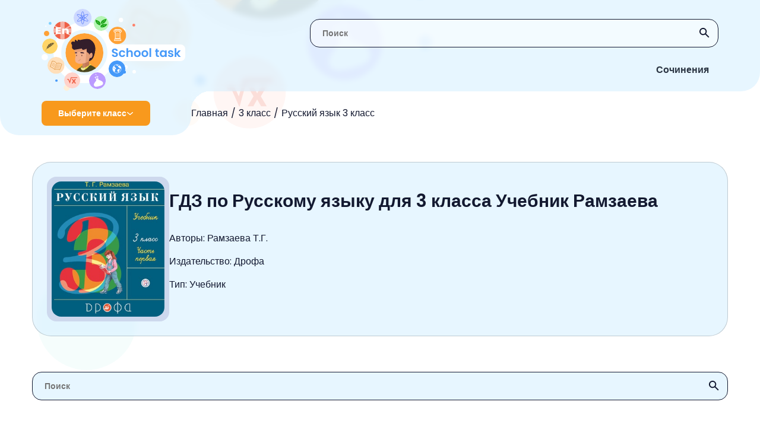

--- FILE ---
content_type: text/html; charset=UTF-8
request_url: https://schooltask.ru/3-klass/3-russkij-yazyk/russkij-yazyk-3-klass-uchebnik-ramzaeva/
body_size: 149524
content:
<!DOCTYPE html>
<html lang="en-US">
<head>
    <link rel="preconnect" href="https://fonts.googleapis.com"/>
    <link rel="preconnect" href="https://fonts.gstatic.com" crossorigin/>
    <link href="https://fonts.googleapis.com/css2?family=Poppins:wght@400;600&display=swap" rel="stylesheet"/>
    <link rel="shortcut icon" href="/img/Group_38.svg" type="image/png">
    <meta charset="UTF-8">
    <meta http-equiv="X-UA-Compatible" content="IE=edge"/>
    <meta name="viewport" content="width=device-width, initial-scale=1.0"/>
    <meta name="apple-mobile-web-app-capable" content="yes">
    <meta name="format-detection" content="telephone=no">
    <title>ГДЗ Русский язык 3 класс Учебник Рамзаева на schooltask.ru</title>
    <script type="text/javascript" src="https://vk.com/js/api/openapi.js?169"></script>
    <script type="text/javascript">
        VK.init({apiId: 51697517, onlyWidgets: true});
    </script>
    <!-- Yandex RTB  -->
    <script async>window.yaContextCb = window.yaContextCb || []</script>
    <script src="https://yandex.ru/ads/system/context.js" async=""></script>
    <meta name="title" content="ГДЗ Русский язык 3 класс Учебник Рамзаева на schooltask.ru">
<meta name="description" content="ГДЗ Русский язык 3 класс Учебник Рамзаева - готовые домашние задания для школьников на schooltask.ru.">
<meta name="h1" content="ГДЗ по Русскому языку для 3 класса Учебник Рамзаева">
<meta name="csrf-param" content="_csrf-frontend">
<meta name="csrf-token" content="foRASh_juq49w-3t7d2iSTVrAoM3qZivuzpEfCADWnApthIwVLXSzAmSqYeKm_IEAx9d8FDA_-7yQBFFS3IcSA==">

<link href="/assets/42c59dbf/dist/css/bootstrap.css" rel="stylesheet">
<link href="/scss/style.css" rel="stylesheet">    </head>
<body class="oferflow-hidden">
<div class="circle el11"></div>
<div class="circle el12"></div>
<div class="circle el13"></div>
<div class="circle el14"></div>
<div class="circle el15"></div>
<div class="circle el16"></div>


<header class="header">
    <img src="/img/bg-header-svg.svg" alt="x" class="bg"/>
    <img src="/img/bg-header-svg-mobile.svg" alt="x" class="bg-mobile"/>
    <div class="blur"></div>
    <div class="search">
        <form action="/search/">
            <input type="text" id="header-search_input" name="s" class="search-input regular-search-input" placeholder="Поиск"/>
            <button type="submit" class="btn btn_icon search__submit">
                <img src="/img/svgicons/search-icon.svg" alt="icon" class="regular-search-icon"/>
            </button>
        </form>
    </div>
    <a href="/"><img src="/img/svgicons/logo.svg" alt="logo" class="logo"/></a>
    <img src="/img/svgicons/nav-buttons_mobile.svg" alt="menu" class="nav-buttons_mobile"/>
    
    <nav class="nav-buttons">
                        <div class="nav-button  ">
                    <a href="/sochineniya/" class="nav-link">Сочинения</a>
                    <div class="nav-marker"></div>
                </div>
                    </nav>
    <div class="breadcrumbs-wrapper">
        <div class="ellipse">
            <div class="class-select" id="class-select">
                <span class="text">Выберите класс</span>
                <img src="/img/svgicons/arrow.svg" class="img" alt="v"/>
            </div>
        </div>

        <ul class="breadcrumbs"><li class="link"><a href="/">Главная</a></li><li class="link"><a href="/3-klass/">3 класс</a></li><li class="link"><a href="/3-klass/3-russkij-yazyk/">Русский язык 3 класс</a></li></ul>    </div>
    <div class="menu" id="menu">
    <div class="menu-item">
                    <div class="menu-accordion-header class-select class-select_item">
                 <span class="text">1 класс</span>
                 <img src="/img/svgicons/arrow.svg" class="img" alt=">" />
                 </div> <div class="menu-accordion-content menu-additional"><p class="menu-additional_title">1 класс</p><a class="menu-additional_item" href="/1-klass/1-anglijskij/">Английский язык</a><a class="menu-additional_item" href="/1-klass/1-russkij-yazyk/">Русский язык</a><a class="menu-additional_item" href="/1-klass/1-literaturnoe-chtenie/">Литературное чтение</a><a class="menu-additional_item" href="/1-klass/1-okruzhayushhij-mir/">Окружающий мир</a><a class="menu-additional_item" href="/1-klass/1-matematika/">Математика</a></div></div><div class="menu-item">
                    <div class="menu-accordion-header class-select class-select_item">
                 <span class="text">2 класс</span>
                 <img src="/img/svgicons/arrow.svg" class="img" alt=">" />
                 </div> <div class="menu-accordion-content menu-additional"><p class="menu-additional_title">2 класс</p><a class="menu-additional_item" href="/2-klass/2-matematika/">Математика</a><a class="menu-additional_item" href="/2-klass/2-anglijskij/">Английский язык</a><a class="menu-additional_item" href="/2-klass/2-informatika/">Информатика</a><a class="menu-additional_item" href="/2-klass/2-literaturnoe-chtenie/">Литературное чтение</a><a class="menu-additional_item" href="/2-klass/2-okruzhayushhij-mir/">Окружающий мир</a><a class="menu-additional_item" href="/2-klass/2-russkij-yazyk/">Русский язык</a><a class="menu-additional_item" href="/2-klass/2-muzyka/">Музыка</a></div></div><div class="menu-item">
                    <div class="menu-accordion-header class-select class-select_item">
                 <span class="text">3 класс</span>
                 <img src="/img/svgicons/arrow.svg" class="img" alt=">" />
                 </div> <div class="menu-accordion-content menu-additional"><p class="menu-additional_title">3 класс</p><a class="menu-additional_item" href="/3-klass/3-muzyka/">Музыка</a><a class="menu-additional_item" href="/3-klass/3-okruzhayushhij-mir/">Окружающий мир</a><a class="menu-additional_item" href="/3-klass/3-russkij-yazyk/">Русский язык</a><a class="menu-additional_item" href="/3-klass/3-anglijskij/">Английский язык</a><a class="menu-additional_item" href="/3-klass/3-informatika/">Информатика</a><a class="menu-additional_item" href="/3-klass/3-literaturnoe-chtenie/">Литературное чтение</a><a class="menu-additional_item" href="/3-klass/3-matematika/">Математика</a></div></div><div class="menu-item">
                    <div class="menu-accordion-header class-select class-select_item">
                 <span class="text">4 класс</span>
                 <img src="/img/svgicons/arrow.svg" class="img" alt=">" />
                 </div> <div class="menu-accordion-content menu-additional"><p class="menu-additional_title">4 класс</p><a class="menu-additional_item" href="/4-klass/4-anglijskij-yazyk/">Английский язык</a><a class="menu-additional_item" href="/4-klass/4-russkij-yazyk/">Русский язык</a><a class="menu-additional_item" href="/4-klass/4-okruzhayushhij-mir/">Окружающий мир</a><a class="menu-additional_item" href="/4-klass/4-matematika/">Математика</a><a class="menu-additional_item" href="/4-klass/4-informatika/">Информатика</a><a class="menu-additional_item" href="/4-klass/4-literaturnoe-chtenie/">Литературное чтение</a><a class="menu-additional_item" href="/4-klass/4-muzyka/">Музыка</a></div></div><div class="menu-item">
                    <div class="menu-accordion-header class-select class-select_item">
                 <span class="text">5 класс</span>
                 <img src="/img/svgicons/arrow.svg" class="img" alt=">" />
                 </div> <div class="menu-accordion-content menu-additional"><p class="menu-additional_title">5 класс</p><a class="menu-additional_item" href="/5-klass/5-obzh/">ОБЖ</a><a class="menu-additional_item" href="/5-klass/5-tehnologiya/">Технология</a><a class="menu-additional_item" href="/5-klass/5-matematika/">Математика</a><a class="menu-additional_item" href="/5-klass/5-russkij-yazyk/">Русский язык</a><a class="menu-additional_item" href="/5-klass/5-anglijskij-yazyk/">Английский язык</a><a class="menu-additional_item" href="/5-klass/5-obshhestvoznanie/">Обществознание</a><a class="menu-additional_item" href="/5-klass/5-istoriya/">История</a><a class="menu-additional_item" href="/5-klass/5-geografiya/">География</a><a class="menu-additional_item" href="/5-klass/5-literatura/">Литература</a><a class="menu-additional_item" href="/5-klass/5-biologiya/">Биология</a><a class="menu-additional_item" href="/5-klass/5-muzyka/">Музыка</a><a class="menu-additional_item" href="/5-klass/5-informatika/">Информатика</a><a class="menu-additional_item" href="/5-klass/5-nemeczkij/">Немецкий язык</a></div></div><div class="menu-item">
                    <div class="menu-accordion-header class-select class-select_item">
                 <span class="text">6 класс</span>
                 <img src="/img/svgicons/arrow.svg" class="img" alt=">" />
                 </div> <div class="menu-accordion-content menu-additional"><p class="menu-additional_title">6 класс</p><a class="menu-additional_item" href="/6-klass/6-biologiya/">Биология</a><a class="menu-additional_item" href="/6-klass/6-nemeczkij/">Немецкий язык</a><a class="menu-additional_item" href="/6-klass/6-literatura/">Литература</a><a class="menu-additional_item" href="/6-klass/6-matematika/">Математика</a><a class="menu-additional_item" href="/6-klass/6-anglijskij-yazyk/">Английский язык</a><a class="menu-additional_item" href="/6-klass/6-russkij-yazyk/">Русский язык</a><a class="menu-additional_item" href="/6-klass/6-obshhestvoznanie/">Обществознание</a><a class="menu-additional_item" href="/6-klass/6-informatika/">Информатика</a><a class="menu-additional_item" href="/6-klass/6-istoriya/">История</a><a class="menu-additional_item" href="/6-klass/6-geografiya/">География</a></div></div><div class="menu-item">
                    <div class="menu-accordion-header class-select class-select_item">
                 <span class="text">7 класс</span>
                 <img src="/img/svgicons/arrow.svg" class="img" alt=">" />
                 </div> <div class="menu-accordion-content menu-additional"><p class="menu-additional_title">7 класс</p><a class="menu-additional_item" href="/7-klass/nemeckiy-yazik-7/">Немецкий язык</a><a class="menu-additional_item" href="/7-klass/7-algebra/">Алгебра</a><a class="menu-additional_item" href="/7-klass/7-russkij-yazyk/">Русский язык</a><a class="menu-additional_item" href="/7-klass/7-obshhestvoznanie/">Обществознание</a><a class="menu-additional_item" href="/7-klass/7-fizika/">Физика</a><a class="menu-additional_item" href="/7-klass/7-anglijskij/">Английский язык</a><a class="menu-additional_item" href="/7-klass/7-informatika/">Информатика</a><a class="menu-additional_item" href="/7-klass/7-biologiya/">Биология</a><a class="menu-additional_item" href="/7-klass/7-geometriya/">Геометрия</a><a class="menu-additional_item" href="/7-klass/7-literatura/">Литература</a><a class="menu-additional_item" href="/7-klass/7-geografiya/">География</a><a class="menu-additional_item" href="/7-klass/7-istoriya/">История</a></div></div><div class="menu-item">
                    <div class="menu-accordion-header class-select class-select_item">
                 <span class="text">8 класс</span>
                 <img src="/img/svgicons/arrow.svg" class="img" alt=">" />
                 </div> <div class="menu-accordion-content menu-additional"><p class="menu-additional_title">8 класс</p><a class="menu-additional_item" href="/8-klass/8-geografiya/">География</a><a class="menu-additional_item" href="/8-klass/8-istoriya/">История</a><a class="menu-additional_item" href="/8-klass/8-himiya/">Химия</a><a class="menu-additional_item" href="/8-klass/8-fizika/">Физика</a><a class="menu-additional_item" href="/8-klass/8-russkij-yazyk/">Русский язык</a><a class="menu-additional_item" href="/8-klass/8-anglijskij/">Английский язык</a><a class="menu-additional_item" href="/8-klass/8-algebra/">Алгебра</a><a class="menu-additional_item" href="/8-klass/8-obshhestvoznanie/">Обществознание</a><a class="menu-additional_item" href="/8-klass/8-informatika/">Информатика</a><a class="menu-additional_item" href="/8-klass/8-biologiya/">Биология</a><a class="menu-additional_item" href="/8-klass/8-tehnologiya/">Технология</a></div></div><div class="menu-item">
                    <div class="menu-accordion-header class-select class-select_item">
                 <span class="text">9 класс</span>
                 <img src="/img/svgicons/arrow.svg" class="img" alt=">" />
                 </div> <div class="menu-accordion-content menu-additional"><p class="menu-additional_title">9 класс</p><a class="menu-additional_item" href="/9-klass/9-biologiya/">Биология</a><a class="menu-additional_item" href="/9-klass/9-obshhestvoznanie/">Обществознание</a><a class="menu-additional_item" href="/9-klass/9-fizika/">Физика</a><a class="menu-additional_item" href="/9-klass/9-informatika/">Информатика</a><a class="menu-additional_item" href="/9-klass/9-anglijskij/">Английский язык</a><a class="menu-additional_item" href="/9-klass/9-algebra/">Алгебра</a><a class="menu-additional_item" href="/9-klass/9-russkij-yazyk/">Русский язык</a><a class="menu-additional_item" href="/9-klass/9-himiya/">Химия</a><a class="menu-additional_item" href="/9-klass/9-istoriya/">История</a><a class="menu-additional_item" href="/9-klass/9-obzh/">ОБЖ</a><a class="menu-additional_item" href="/9-klass/geografiya-9/">География</a></div></div><div class="menu-item">
                    <div class="menu-accordion-header class-select class-select_item">
                 <span class="text">10 класс</span>
                 <img src="/img/svgicons/arrow.svg" class="img" alt=">" />
                 </div> <div class="menu-accordion-content menu-additional"><p class="menu-additional_title">10 класс</p><a class="menu-additional_item" href="/10-klass/fizika-10/">Физика</a><a class="menu-additional_item" href="/10-klass/himiya-10/">Химия</a><a class="menu-additional_item" href="/10-klass/10-russkij-yazyk/">Русский язык</a></div></div><div class="menu-item">
                    <div class="menu-accordion-header class-select class-select_item">
                 <span class="text">11 класс</span>
                 <img src="/img/svgicons/arrow.svg" class="img" alt=">" />
                 </div> <div class="menu-accordion-content menu-additional"><p class="menu-additional_title">11 класс</p><a class="menu-additional_item" href="/11-klass/fizika-11/">Физика</a><a class="menu-additional_item" href="/11-klass/himiya-11/">Химия</a></div></div></div>





</header>

<main class="main textbook container">
    <div class="big-book card">
        <div class="image-wrapper">
                                            <img class="book-cover" src="[data-uri]">
                                </div>

        <div class="right">
            <h1 class="name">ГДЗ по Русскому языку для 3 класса Учебник Рамзаева</h1>
            <p class="description">
                <p>Авторы: Рамзаева Т.Г.</p>
<p>Издательство: Дрофа</p>
<p>Тип: Учебник</p>            </p>
            <p class="description">
                            </p>
        </div>
    </div>

    <div class="regular-search">
        <input type="text" id="regular-search_input" class="regular-search-input" placeholder="Поиск">
        <img src="/img/svgicons/search-icon.svg" alt="icon" class="regular-search-icon">
    </div>

    <section class="parts">
                                    <div class="part">
                                <div class="accordion-header">
                                    <p class="part-title">Часть 1</p>
                                    <img src="/img/svgicons/arrow-down-black.svg" class="img" alt="v"/>
                                </div>
                                <div class="exercises-content exercises-content_blue active">

                                        <a href="/3-klass/3-russkij-yazyk/russkij-yazyk-3-klass-uchebnik-ramzaeva/3-russkij-uch-ramzaeva-1-ypr-1/"><p class="number primary">1</p></a><a href="/3-klass/3-russkij-yazyk/russkij-yazyk-3-klass-uchebnik-ramzaeva/3-russkij-uch-ramzaeva-1-ypr-2/"><p class="number primary">2</p></a><a href="/3-klass/3-russkij-yazyk/russkij-yazyk-3-klass-uchebnik-ramzaeva/3-russkij-uch-ramzaeva-1-ypr-3/"><p class="number primary">3</p></a><a href="/3-klass/3-russkij-yazyk/russkij-yazyk-3-klass-uchebnik-ramzaeva/3-russkij-uch-ramzaeva-1-ypr-4/"><p class="number primary">4</p></a><a href="/3-klass/3-russkij-yazyk/russkij-yazyk-3-klass-uchebnik-ramzaeva/3-russkij-uch-ramzaeva-1-ypr-5/"><p class="number primary">5</p></a><a href="/3-klass/3-russkij-yazyk/russkij-yazyk-3-klass-uchebnik-ramzaeva/3-russkij-uch-ramzaeva-1-ypr-6/"><p class="number primary">6</p></a><a href="/3-klass/3-russkij-yazyk/russkij-yazyk-3-klass-uchebnik-ramzaeva/3-russkij-uch-ramzaeva-1-ypr-7/"><p class="number primary">7</p></a><a href="/3-klass/3-russkij-yazyk/russkij-yazyk-3-klass-uchebnik-ramzaeva/3-russkij-uch-ramzaeva-1-ypr-8/"><p class="number primary">8</p></a><a href="/3-klass/3-russkij-yazyk/russkij-yazyk-3-klass-uchebnik-ramzaeva/3-russkij-uch-ramzaeva-1-ypr-9/"><p class="number primary">9</p></a><a href="/3-klass/3-russkij-yazyk/russkij-yazyk-3-klass-uchebnik-ramzaeva/3-russkij-uch-ramzaeva-1-ypr-10/"><p class="number primary">10</p></a><a href="/3-klass/3-russkij-yazyk/russkij-yazyk-3-klass-uchebnik-ramzaeva/3-russkij-uch-ramzaeva-1-ypr-11/"><p class="number primary">11</p></a><a href="/3-klass/3-russkij-yazyk/russkij-yazyk-3-klass-uchebnik-ramzaeva/3-russkij-uch-ramzaeva-1-ypr-12/"><p class="number primary">12</p></a><a href="/3-klass/3-russkij-yazyk/russkij-yazyk-3-klass-uchebnik-ramzaeva/3-russkij-uch-ramzaeva-1-ypr-13/"><p class="number primary">13</p></a><a href="/3-klass/3-russkij-yazyk/russkij-yazyk-3-klass-uchebnik-ramzaeva/3-russkij-uch-ramzaeva-1-ypr-14/"><p class="number primary">14</p></a><a href="/3-klass/3-russkij-yazyk/russkij-yazyk-3-klass-uchebnik-ramzaeva/3-russkij-uch-ramzaeva-1-ypr-15/"><p class="number primary">15</p></a><a href="/3-klass/3-russkij-yazyk/russkij-yazyk-3-klass-uchebnik-ramzaeva/3-russkij-uch-ramzaeva-1-ypr-16/"><p class="number primary">16</p></a><a href="/3-klass/3-russkij-yazyk/russkij-yazyk-3-klass-uchebnik-ramzaeva/3-russkij-uch-ramzaeva-1-ypr-17/"><p class="number primary">17</p></a><a href="/3-klass/3-russkij-yazyk/russkij-yazyk-3-klass-uchebnik-ramzaeva/3-russkij-uch-ramzaeva-1-ypr-18/"><p class="number primary">18</p></a><a href="/3-klass/3-russkij-yazyk/russkij-yazyk-3-klass-uchebnik-ramzaeva/3-russkij-uch-ramzaeva-1-ypr-19/"><p class="number primary">19</p></a><a href="/3-klass/3-russkij-yazyk/russkij-yazyk-3-klass-uchebnik-ramzaeva/3-russkij-uch-ramzaeva-1-ypr-20/"><p class="number primary">20</p></a><a href="/3-klass/3-russkij-yazyk/russkij-yazyk-3-klass-uchebnik-ramzaeva/3-russkij-uch-ramzaeva-1-ypr-21/"><p class="number primary">21</p></a><a href="/3-klass/3-russkij-yazyk/russkij-yazyk-3-klass-uchebnik-ramzaeva/3-russkij-uch-ramzaeva-1-ypr-22/"><p class="number primary">22</p></a><a href="/3-klass/3-russkij-yazyk/russkij-yazyk-3-klass-uchebnik-ramzaeva/3-russkij-uch-ramzaeva-1-ypr-23/"><p class="number primary">23</p></a><a href="/3-klass/3-russkij-yazyk/russkij-yazyk-3-klass-uchebnik-ramzaeva/3-russkij-uch-ramzaeva-1-ypr-24/"><p class="number primary">24</p></a><a href="/3-klass/3-russkij-yazyk/russkij-yazyk-3-klass-uchebnik-ramzaeva/3-russkij-uch-ramzaeva-1-ypr-25/"><p class="number primary">25</p></a><a href="/3-klass/3-russkij-yazyk/russkij-yazyk-3-klass-uchebnik-ramzaeva/3-russkij-uch-ramzaeva-1-ypr-26/"><p class="number primary">26</p></a><a href="/3-klass/3-russkij-yazyk/russkij-yazyk-3-klass-uchebnik-ramzaeva/3-russkij-uch-ramzaeva-1-ypr-27/"><p class="number primary">27</p></a><a href="/3-klass/3-russkij-yazyk/russkij-yazyk-3-klass-uchebnik-ramzaeva/3-russkij-uch-ramzaeva-1-ypr-28/"><p class="number primary">28</p></a><a href="/3-klass/3-russkij-yazyk/russkij-yazyk-3-klass-uchebnik-ramzaeva/3-russkij-uch-ramzaeva-1-ypr-29/"><p class="number primary">29</p></a><a href="/3-klass/3-russkij-yazyk/russkij-yazyk-3-klass-uchebnik-ramzaeva/3-russkij-uch-ramzaeva-1-ypr-30/"><p class="number primary">30</p></a><a href="/3-klass/3-russkij-yazyk/russkij-yazyk-3-klass-uchebnik-ramzaeva/3-russkij-uch-ramzaeva-1-ypr-31/"><p class="number primary">31</p></a><a href="/3-klass/3-russkij-yazyk/russkij-yazyk-3-klass-uchebnik-ramzaeva/3-russkij-uch-ramzaeva-1-ypr-32/"><p class="number primary">32</p></a><a href="/3-klass/3-russkij-yazyk/russkij-yazyk-3-klass-uchebnik-ramzaeva/3-russkij-uch-ramzaeva-1-ypr-33/"><p class="number primary">33</p></a><a href="/3-klass/3-russkij-yazyk/russkij-yazyk-3-klass-uchebnik-ramzaeva/3-russkij-uch-ramzaeva-1-ypr-34/"><p class="number primary">34</p></a><a href="/3-klass/3-russkij-yazyk/russkij-yazyk-3-klass-uchebnik-ramzaeva/3-russkij-uch-ramzaeva-1-ypr-35/"><p class="number primary">35</p></a><a href="/3-klass/3-russkij-yazyk/russkij-yazyk-3-klass-uchebnik-ramzaeva/3-russkij-uch-ramzaeva-1-ypr-36/"><p class="number primary">36</p></a><a href="/3-klass/3-russkij-yazyk/russkij-yazyk-3-klass-uchebnik-ramzaeva/3-russkij-uch-ramzaeva-1-ypr-37/"><p class="number primary">37</p></a><a href="/3-klass/3-russkij-yazyk/russkij-yazyk-3-klass-uchebnik-ramzaeva/3-russkij-uch-ramzaeva-1-ypr-38/"><p class="number primary">38</p></a><a href="/3-klass/3-russkij-yazyk/russkij-yazyk-3-klass-uchebnik-ramzaeva/3-russkij-uch-ramzaeva-1-ypr-39/"><p class="number primary">39</p></a><a href="/3-klass/3-russkij-yazyk/russkij-yazyk-3-klass-uchebnik-ramzaeva/3-russkij-uch-ramzaeva-1-ypr-40/"><p class="number primary">40</p></a><a href="/3-klass/3-russkij-yazyk/russkij-yazyk-3-klass-uchebnik-ramzaeva/3-russkij-uch-ramzaeva-1-ypr-41/"><p class="number primary">41</p></a><a href="/3-klass/3-russkij-yazyk/russkij-yazyk-3-klass-uchebnik-ramzaeva/3-russkij-uch-ramzaeva-1-ypr-42/"><p class="number primary">42</p></a><a href="/3-klass/3-russkij-yazyk/russkij-yazyk-3-klass-uchebnik-ramzaeva/3-russkij-uch-ramzaeva-1-ypr-43/"><p class="number primary">43</p></a><a href="/3-klass/3-russkij-yazyk/russkij-yazyk-3-klass-uchebnik-ramzaeva/3-russkij-uch-ramzaeva-1-ypr-44/"><p class="number primary">44</p></a><a href="/3-klass/3-russkij-yazyk/russkij-yazyk-3-klass-uchebnik-ramzaeva/3-russkij-uch-ramzaeva-1-ypr-45/"><p class="number primary">45</p></a><a href="/3-klass/3-russkij-yazyk/russkij-yazyk-3-klass-uchebnik-ramzaeva/3-russkij-uch-ramzaeva-1-ypr-46/"><p class="number primary">46</p></a><a href="/3-klass/3-russkij-yazyk/russkij-yazyk-3-klass-uchebnik-ramzaeva/3-russkij-uch-ramzaeva-1-ypr-47/"><p class="number primary">47</p></a><a href="/3-klass/3-russkij-yazyk/russkij-yazyk-3-klass-uchebnik-ramzaeva/3-russkij-uch-ramzaeva-1-ypr-48/"><p class="number primary">48</p></a><a href="/3-klass/3-russkij-yazyk/russkij-yazyk-3-klass-uchebnik-ramzaeva/3-russkij-uch-ramzaeva-1-ypr-49/"><p class="number primary">49</p></a><a href="/3-klass/3-russkij-yazyk/russkij-yazyk-3-klass-uchebnik-ramzaeva/3-russkij-uch-ramzaeva-1-ypr-50/"><p class="number primary">50</p></a><a href="/3-klass/3-russkij-yazyk/russkij-yazyk-3-klass-uchebnik-ramzaeva/3-russkij-uch-ramzaeva-1-ypr-51/"><p class="number primary">51</p></a><a href="/3-klass/3-russkij-yazyk/russkij-yazyk-3-klass-uchebnik-ramzaeva/3-russkij-uch-ramzaeva-1-ypr-52/"><p class="number primary">52</p></a><a href="/3-klass/3-russkij-yazyk/russkij-yazyk-3-klass-uchebnik-ramzaeva/3-russkij-uch-ramzaeva-1-ypr-53/"><p class="number primary">53</p></a><a href="/3-klass/3-russkij-yazyk/russkij-yazyk-3-klass-uchebnik-ramzaeva/3-russkij-uch-ramzaeva-1-ypr-54/"><p class="number primary">54</p></a><a href="/3-klass/3-russkij-yazyk/russkij-yazyk-3-klass-uchebnik-ramzaeva/3-russkij-uch-ramzaeva-1-ypr-55/"><p class="number primary">55</p></a><a href="/3-klass/3-russkij-yazyk/russkij-yazyk-3-klass-uchebnik-ramzaeva/3-russkij-uch-ramzaeva-1-ypr-56/"><p class="number primary">56</p></a><a href="/3-klass/3-russkij-yazyk/russkij-yazyk-3-klass-uchebnik-ramzaeva/3-russkij-uch-ramzaeva-1-ypr-57/"><p class="number primary">57</p></a><a href="/3-klass/3-russkij-yazyk/russkij-yazyk-3-klass-uchebnik-ramzaeva/3-russkij-uch-ramzaeva-1-ypr-58/"><p class="number primary">58</p></a><a href="/3-klass/3-russkij-yazyk/russkij-yazyk-3-klass-uchebnik-ramzaeva/3-russkij-uch-ramzaeva-1-ypr-59/"><p class="number primary">59</p></a><a href="/3-klass/3-russkij-yazyk/russkij-yazyk-3-klass-uchebnik-ramzaeva/3-russkij-uch-ramzaeva-1-ypr-60/"><p class="number primary">60</p></a><a href="/3-klass/3-russkij-yazyk/russkij-yazyk-3-klass-uchebnik-ramzaeva/3-russkij-uch-ramzaeva-1-ypr-61/"><p class="number primary">61</p></a><a href="/3-klass/3-russkij-yazyk/russkij-yazyk-3-klass-uchebnik-ramzaeva/3-russkij-uch-ramzaeva-1-ypr-62/"><p class="number primary">62</p></a><a href="/3-klass/3-russkij-yazyk/russkij-yazyk-3-klass-uchebnik-ramzaeva/3-russkij-uch-ramzaeva-1-ypr-63/"><p class="number primary">63</p></a><a href="/3-klass/3-russkij-yazyk/russkij-yazyk-3-klass-uchebnik-ramzaeva/3-russkij-uch-ramzaeva-1-ypr-64/"><p class="number primary">64</p></a><a href="/3-klass/3-russkij-yazyk/russkij-yazyk-3-klass-uchebnik-ramzaeva/3-russkij-uch-ramzaeva-1-ypr-65/"><p class="number primary">65</p></a><a href="/3-klass/3-russkij-yazyk/russkij-yazyk-3-klass-uchebnik-ramzaeva/3-russkij-uch-ramzaeva-1-ypr-66/"><p class="number primary">66</p></a><a href="/3-klass/3-russkij-yazyk/russkij-yazyk-3-klass-uchebnik-ramzaeva/3-russkij-uch-ramzaeva-1-ypr-67/"><p class="number primary">67</p></a><a href="/3-klass/3-russkij-yazyk/russkij-yazyk-3-klass-uchebnik-ramzaeva/3-russkij-uch-ramzaeva-1-ypr-68/"><p class="number primary">68</p></a><a href="/3-klass/3-russkij-yazyk/russkij-yazyk-3-klass-uchebnik-ramzaeva/3-russkij-uch-ramzaeva-1-ypr-69/"><p class="number primary">69</p></a><a href="/3-klass/3-russkij-yazyk/russkij-yazyk-3-klass-uchebnik-ramzaeva/3-russkij-uch-ramzaeva-1-ypr-70/"><p class="number primary">70</p></a><a href="/3-klass/3-russkij-yazyk/russkij-yazyk-3-klass-uchebnik-ramzaeva/3-russkij-uch-ramzaeva-1-ypr-71/"><p class="number primary">71</p></a><a href="/3-klass/3-russkij-yazyk/russkij-yazyk-3-klass-uchebnik-ramzaeva/3-russkij-uch-ramzaeva-1-ypr-72/"><p class="number primary">72</p></a><a href="/3-klass/3-russkij-yazyk/russkij-yazyk-3-klass-uchebnik-ramzaeva/3-russkij-uch-ramzaeva-1-ypr-73/"><p class="number primary">73</p></a><a href="/3-klass/3-russkij-yazyk/russkij-yazyk-3-klass-uchebnik-ramzaeva/3-russkij-uch-ramzaeva-1-ypr-74/"><p class="number primary">74</p></a><a href="/3-klass/3-russkij-yazyk/russkij-yazyk-3-klass-uchebnik-ramzaeva/3-russkij-uch-ramzaeva-1-ypr-75/"><p class="number primary">75</p></a><a href="/3-klass/3-russkij-yazyk/russkij-yazyk-3-klass-uchebnik-ramzaeva/3-russkij-uch-ramzaeva-1-ypr-76/"><p class="number primary">76</p></a><a href="/3-klass/3-russkij-yazyk/russkij-yazyk-3-klass-uchebnik-ramzaeva/3-russkij-uch-ramzaeva-1-ypr-77/"><p class="number primary">77</p></a><a href="/3-klass/3-russkij-yazyk/russkij-yazyk-3-klass-uchebnik-ramzaeva/3-russkij-uch-ramzaeva-1-ypr-78/"><p class="number primary">78</p></a><a href="/3-klass/3-russkij-yazyk/russkij-yazyk-3-klass-uchebnik-ramzaeva/3-russkij-uch-ramzaeva-1-ypr-79/"><p class="number primary">79</p></a><a href="/3-klass/3-russkij-yazyk/russkij-yazyk-3-klass-uchebnik-ramzaeva/3-russkij-uch-ramzaeva-1-ypr-80/"><p class="number primary">80</p></a><a href="/3-klass/3-russkij-yazyk/russkij-yazyk-3-klass-uchebnik-ramzaeva/3-russkij-uch-ramzaeva-1-ypr-81/"><p class="number primary">81</p></a><a href="/3-klass/3-russkij-yazyk/russkij-yazyk-3-klass-uchebnik-ramzaeva/3-russkij-uch-ramzaeva-1-ypr-82/"><p class="number primary">82</p></a><a href="/3-klass/3-russkij-yazyk/russkij-yazyk-3-klass-uchebnik-ramzaeva/3-russkij-uch-ramzaeva-1-ypr-83/"><p class="number primary">83</p></a><a href="/3-klass/3-russkij-yazyk/russkij-yazyk-3-klass-uchebnik-ramzaeva/3-russkij-uch-ramzaeva-1-ypr-84/"><p class="number primary">84</p></a><a href="/3-klass/3-russkij-yazyk/russkij-yazyk-3-klass-uchebnik-ramzaeva/3-russkij-uch-ramzaeva-1-ypr-85/"><p class="number primary">85</p></a><a href="/3-klass/3-russkij-yazyk/russkij-yazyk-3-klass-uchebnik-ramzaeva/3-russkij-uch-ramzaeva-1-ypr-86/"><p class="number primary">86</p></a><a href="/3-klass/3-russkij-yazyk/russkij-yazyk-3-klass-uchebnik-ramzaeva/3-russkij-uch-ramzaeva-1-ypr-87/"><p class="number primary">87</p></a><a href="/3-klass/3-russkij-yazyk/russkij-yazyk-3-klass-uchebnik-ramzaeva/3-russkij-uch-ramzaeva-1-ypr-88/"><p class="number primary">88</p></a><a href="/3-klass/3-russkij-yazyk/russkij-yazyk-3-klass-uchebnik-ramzaeva/3-russkij-uch-ramzaeva-1-ypr-89/"><p class="number primary">89</p></a><a href="/3-klass/3-russkij-yazyk/russkij-yazyk-3-klass-uchebnik-ramzaeva/3-russkij-uch-ramzaeva-1-ypr-90/"><p class="number primary">90</p></a><a href="/3-klass/3-russkij-yazyk/russkij-yazyk-3-klass-uchebnik-ramzaeva/3-russkij-uch-ramzaeva-1-ypr-91/"><p class="number primary">91</p></a><a href="/3-klass/3-russkij-yazyk/russkij-yazyk-3-klass-uchebnik-ramzaeva/3-russkij-uch-ramzaeva-1-ypr-92/"><p class="number primary">92</p></a><a href="/3-klass/3-russkij-yazyk/russkij-yazyk-3-klass-uchebnik-ramzaeva/3-russkij-uch-ramzaeva-1-ypr-93/"><p class="number primary">93</p></a><a href="/3-klass/3-russkij-yazyk/russkij-yazyk-3-klass-uchebnik-ramzaeva/3-russkij-uch-ramzaeva-1-ypr-94/"><p class="number primary">94</p></a><a href="/3-klass/3-russkij-yazyk/russkij-yazyk-3-klass-uchebnik-ramzaeva/3-russkij-uch-ramzaeva-1-ypr-95/"><p class="number primary">95</p></a><a href="/3-klass/3-russkij-yazyk/russkij-yazyk-3-klass-uchebnik-ramzaeva/3-russkij-uch-ramzaeva-1-ypr-96/"><p class="number primary">96</p></a><a href="/3-klass/3-russkij-yazyk/russkij-yazyk-3-klass-uchebnik-ramzaeva/3-russkij-uch-ramzaeva-1-ypr-97/"><p class="number primary">97</p></a><a href="/3-klass/3-russkij-yazyk/russkij-yazyk-3-klass-uchebnik-ramzaeva/3-russkij-uch-ramzaeva-1-ypr-98/"><p class="number primary">98</p></a><a href="/3-klass/3-russkij-yazyk/russkij-yazyk-3-klass-uchebnik-ramzaeva/3-russkij-uch-ramzaeva-1-ypr-99/"><p class="number primary">99</p></a><a href="/3-klass/3-russkij-yazyk/russkij-yazyk-3-klass-uchebnik-ramzaeva/3-russkij-uch-ramzaeva-1-ypr-100/"><p class="number primary">100</p></a><a href="/3-klass/3-russkij-yazyk/russkij-yazyk-3-klass-uchebnik-ramzaeva/3-russkij-uch-ramzaeva-1-ypr-101/"><p class="number primary">101</p></a><a href="/3-klass/3-russkij-yazyk/russkij-yazyk-3-klass-uchebnik-ramzaeva/3-russkij-uch-ramzaeva-1-ypr-102/"><p class="number primary">102</p></a><a href="/3-klass/3-russkij-yazyk/russkij-yazyk-3-klass-uchebnik-ramzaeva/3-russkij-uch-ramzaeva-1-ypr-103/"><p class="number primary">103</p></a><a href="/3-klass/3-russkij-yazyk/russkij-yazyk-3-klass-uchebnik-ramzaeva/3-russkij-uch-ramzaeva-1-ypr-104/"><p class="number primary">104</p></a><a href="/3-klass/3-russkij-yazyk/russkij-yazyk-3-klass-uchebnik-ramzaeva/3-russkij-uch-ramzaeva-1-ypr-105/"><p class="number primary">105</p></a><a href="/3-klass/3-russkij-yazyk/russkij-yazyk-3-klass-uchebnik-ramzaeva/3-russkij-uch-ramzaeva-1-ypr-106/"><p class="number primary">106</p></a><a href="/3-klass/3-russkij-yazyk/russkij-yazyk-3-klass-uchebnik-ramzaeva/3-russkij-uch-ramzaeva-1-ypr-107/"><p class="number primary">107</p></a><a href="/3-klass/3-russkij-yazyk/russkij-yazyk-3-klass-uchebnik-ramzaeva/3-russkij-uch-ramzaeva-1-ypr-108/"><p class="number primary">108</p></a><a href="/3-klass/3-russkij-yazyk/russkij-yazyk-3-klass-uchebnik-ramzaeva/3-russkij-uch-ramzaeva-1-ypr-109/"><p class="number primary">109</p></a><a href="/3-klass/3-russkij-yazyk/russkij-yazyk-3-klass-uchebnik-ramzaeva/3-russkij-uch-ramzaeva-1-ypr-110/"><p class="number primary">110</p></a><a href="/3-klass/3-russkij-yazyk/russkij-yazyk-3-klass-uchebnik-ramzaeva/3-russkij-uch-ramzaeva-1-ypr-111/"><p class="number primary">111</p></a><a href="/3-klass/3-russkij-yazyk/russkij-yazyk-3-klass-uchebnik-ramzaeva/3-russkij-uch-ramzaeva-1-ypr-112/"><p class="number primary">112</p></a><a href="/3-klass/3-russkij-yazyk/russkij-yazyk-3-klass-uchebnik-ramzaeva/3-russkij-uch-ramzaeva-1-ypr-113/"><p class="number primary">113</p></a><a href="/3-klass/3-russkij-yazyk/russkij-yazyk-3-klass-uchebnik-ramzaeva/3-russkij-uch-ramzaeva-1-ypr-114/"><p class="number primary">114</p></a><a href="/3-klass/3-russkij-yazyk/russkij-yazyk-3-klass-uchebnik-ramzaeva/3-russkij-uch-ramzaeva-1-ypr-115/"><p class="number primary">115</p></a><a href="/3-klass/3-russkij-yazyk/russkij-yazyk-3-klass-uchebnik-ramzaeva/3-russkij-uch-ramzaeva-1-ypr-116/"><p class="number primary">116</p></a><a href="/3-klass/3-russkij-yazyk/russkij-yazyk-3-klass-uchebnik-ramzaeva/3-russkij-uch-ramzaeva-1-ypr-117/"><p class="number primary">117</p></a><a href="/3-klass/3-russkij-yazyk/russkij-yazyk-3-klass-uchebnik-ramzaeva/3-russkij-uch-ramzaeva-1-ypr-118/"><p class="number primary">118</p></a><a href="/3-klass/3-russkij-yazyk/russkij-yazyk-3-klass-uchebnik-ramzaeva/3-russkij-uch-ramzaeva-1-ypr-119/"><p class="number primary">119</p></a><a href="/3-klass/3-russkij-yazyk/russkij-yazyk-3-klass-uchebnik-ramzaeva/3-russkij-uch-ramzaeva-1-ypr-120/"><p class="number primary">120</p></a><a href="/3-klass/3-russkij-yazyk/russkij-yazyk-3-klass-uchebnik-ramzaeva/3-russkij-uch-ramzaeva-1-ypr-121/"><p class="number primary">121</p></a><a href="/3-klass/3-russkij-yazyk/russkij-yazyk-3-klass-uchebnik-ramzaeva/3-russkij-uch-ramzaeva-1-ypr-122/"><p class="number primary">122</p></a><a href="/3-klass/3-russkij-yazyk/russkij-yazyk-3-klass-uchebnik-ramzaeva/3-russkij-uch-ramzaeva-1-ypr-123/"><p class="number primary">123</p></a><a href="/3-klass/3-russkij-yazyk/russkij-yazyk-3-klass-uchebnik-ramzaeva/3-russkij-uch-ramzaeva-1-ypr-124/"><p class="number primary">124</p></a><a href="/3-klass/3-russkij-yazyk/russkij-yazyk-3-klass-uchebnik-ramzaeva/3-russkij-uch-ramzaeva-1-ypr-125/"><p class="number primary">125</p></a><a href="/3-klass/3-russkij-yazyk/russkij-yazyk-3-klass-uchebnik-ramzaeva/3-russkij-uch-ramzaeva-1-ypr-126/"><p class="number primary">126</p></a><a href="/3-klass/3-russkij-yazyk/russkij-yazyk-3-klass-uchebnik-ramzaeva/3-russkij-uch-ramzaeva-1-ypr-127/"><p class="number primary">127</p></a><a href="/3-klass/3-russkij-yazyk/russkij-yazyk-3-klass-uchebnik-ramzaeva/3-russkij-uch-ramzaeva-1-ypr-128/"><p class="number primary">128</p></a><a href="/3-klass/3-russkij-yazyk/russkij-yazyk-3-klass-uchebnik-ramzaeva/3-russkij-uch-ramzaeva-1-ypr-129/"><p class="number primary">129</p></a><a href="/3-klass/3-russkij-yazyk/russkij-yazyk-3-klass-uchebnik-ramzaeva/3-russkij-uch-ramzaeva-1-ypr-130/"><p class="number primary">130</p></a><a href="/3-klass/3-russkij-yazyk/russkij-yazyk-3-klass-uchebnik-ramzaeva/3-russkij-uch-ramzaeva-1-ypr-131/"><p class="number primary">131</p></a><a href="/3-klass/3-russkij-yazyk/russkij-yazyk-3-klass-uchebnik-ramzaeva/3-russkij-uch-ramzaeva-1-ypr-132/"><p class="number primary">132</p></a><a href="/3-klass/3-russkij-yazyk/russkij-yazyk-3-klass-uchebnik-ramzaeva/3-russkij-uch-ramzaeva-1-ypr-133/"><p class="number primary">133</p></a><a href="/3-klass/3-russkij-yazyk/russkij-yazyk-3-klass-uchebnik-ramzaeva/3-russkij-uch-ramzaeva-1-ypr-134/"><p class="number primary">134</p></a><a href="/3-klass/3-russkij-yazyk/russkij-yazyk-3-klass-uchebnik-ramzaeva/3-russkij-uch-ramzaeva-1-ypr-135/"><p class="number primary">135</p></a><a href="/3-klass/3-russkij-yazyk/russkij-yazyk-3-klass-uchebnik-ramzaeva/3-russkij-uch-ramzaeva-1-ypr-136/"><p class="number primary">136</p></a><a href="/3-klass/3-russkij-yazyk/russkij-yazyk-3-klass-uchebnik-ramzaeva/3-russkij-uch-ramzaeva-1-ypr-137/"><p class="number primary">137</p></a><a href="/3-klass/3-russkij-yazyk/russkij-yazyk-3-klass-uchebnik-ramzaeva/3-russkij-uch-ramzaeva-1-ypr-138/"><p class="number primary">138</p></a><a href="/3-klass/3-russkij-yazyk/russkij-yazyk-3-klass-uchebnik-ramzaeva/3-russkij-uch-ramzaeva-1-ypr-139/"><p class="number primary">139</p></a><a href="/3-klass/3-russkij-yazyk/russkij-yazyk-3-klass-uchebnik-ramzaeva/3-russkij-uch-ramzaeva-1-ypr-140/"><p class="number primary">140</p></a><a href="/3-klass/3-russkij-yazyk/russkij-yazyk-3-klass-uchebnik-ramzaeva/3-russkij-uch-ramzaeva-1-ypr-141/"><p class="number primary">141</p></a><a href="/3-klass/3-russkij-yazyk/russkij-yazyk-3-klass-uchebnik-ramzaeva/3-russkij-uch-ramzaeva-1-ypr-142/"><p class="number primary">142</p></a><a href="/3-klass/3-russkij-yazyk/russkij-yazyk-3-klass-uchebnik-ramzaeva/3-russkij-uch-ramzaeva-1-ypr-143/"><p class="number primary">143</p></a><a href="/3-klass/3-russkij-yazyk/russkij-yazyk-3-klass-uchebnik-ramzaeva/3-russkij-uch-ramzaeva-1-ypr-144/"><p class="number primary">144</p></a><a href="/3-klass/3-russkij-yazyk/russkij-yazyk-3-klass-uchebnik-ramzaeva/3-russkij-uch-ramzaeva-1-ypr-145/"><p class="number primary">145</p></a><a href="/3-klass/3-russkij-yazyk/russkij-yazyk-3-klass-uchebnik-ramzaeva/3-russkij-uch-ramzaeva-1-ypr-146/"><p class="number primary">146</p></a><a href="/3-klass/3-russkij-yazyk/russkij-yazyk-3-klass-uchebnik-ramzaeva/3-russkij-uch-ramzaeva-1-ypr-147/"><p class="number primary">147</p></a><a href="/3-klass/3-russkij-yazyk/russkij-yazyk-3-klass-uchebnik-ramzaeva/3-russkij-uch-ramzaeva-1-ypr-148/"><p class="number primary">148</p></a><a href="/3-klass/3-russkij-yazyk/russkij-yazyk-3-klass-uchebnik-ramzaeva/3-russkij-uch-ramzaeva-1-ypr-149/"><p class="number primary">149</p></a><a href="/3-klass/3-russkij-yazyk/russkij-yazyk-3-klass-uchebnik-ramzaeva/3-russkij-uch-ramzaeva-1-ypr-150/"><p class="number primary">150</p></a><a href="/3-klass/3-russkij-yazyk/russkij-yazyk-3-klass-uchebnik-ramzaeva/3-russkij-uch-ramzaeva-1-ypr-151/"><p class="number primary">151</p></a><a href="/3-klass/3-russkij-yazyk/russkij-yazyk-3-klass-uchebnik-ramzaeva/3-russkij-uch-ramzaeva-1-ypr-152/"><p class="number primary">152</p></a><a href="/3-klass/3-russkij-yazyk/russkij-yazyk-3-klass-uchebnik-ramzaeva/3-russkij-uch-ramzaeva-1-ypr-153/"><p class="number primary">153</p></a><a href="/3-klass/3-russkij-yazyk/russkij-yazyk-3-klass-uchebnik-ramzaeva/3-russkij-uch-ramzaeva-1-ypr-154/"><p class="number primary">154</p></a><a href="/3-klass/3-russkij-yazyk/russkij-yazyk-3-klass-uchebnik-ramzaeva/3-russkij-uch-ramzaeva-1-ypr-155/"><p class="number primary">155</p></a><a href="/3-klass/3-russkij-yazyk/russkij-yazyk-3-klass-uchebnik-ramzaeva/3-russkij-uch-ramzaeva-1-ypr-156/"><p class="number primary">156</p></a><a href="/3-klass/3-russkij-yazyk/russkij-yazyk-3-klass-uchebnik-ramzaeva/3-russkij-uch-ramzaeva-1-ypr-157/"><p class="number primary">157</p></a><a href="/3-klass/3-russkij-yazyk/russkij-yazyk-3-klass-uchebnik-ramzaeva/3-russkij-uch-ramzaeva-1-ypr-158/"><p class="number primary">158</p></a><a href="/3-klass/3-russkij-yazyk/russkij-yazyk-3-klass-uchebnik-ramzaeva/3-russkij-uch-ramzaeva-1-ypr-159/"><p class="number primary">159</p></a><a href="/3-klass/3-russkij-yazyk/russkij-yazyk-3-klass-uchebnik-ramzaeva/3-russkij-uch-ramzaeva-1-ypr-160/"><p class="number primary">160</p></a><a href="/3-klass/3-russkij-yazyk/russkij-yazyk-3-klass-uchebnik-ramzaeva/3-russkij-uch-ramzaeva-1-ypr-161/"><p class="number primary">161</p></a><a href="/3-klass/3-russkij-yazyk/russkij-yazyk-3-klass-uchebnik-ramzaeva/3-russkij-uch-ramzaeva-1-ypr-162/"><p class="number primary">162</p></a><a href="/3-klass/3-russkij-yazyk/russkij-yazyk-3-klass-uchebnik-ramzaeva/3-russkij-uch-ramzaeva-1-ypr-163/"><p class="number primary">163</p></a><a href="/3-klass/3-russkij-yazyk/russkij-yazyk-3-klass-uchebnik-ramzaeva/3-russkij-uch-ramzaeva-1-ypr-164/"><p class="number primary">164</p></a><a href="/3-klass/3-russkij-yazyk/russkij-yazyk-3-klass-uchebnik-ramzaeva/3-russkij-uch-ramzaeva-1-ypr-165/"><p class="number primary">165</p></a><a href="/3-klass/3-russkij-yazyk/russkij-yazyk-3-klass-uchebnik-ramzaeva/3-russkij-uch-ramzaeva-1-ypr-166/"><p class="number primary">166</p></a><a href="/3-klass/3-russkij-yazyk/russkij-yazyk-3-klass-uchebnik-ramzaeva/3-russkij-uch-ramzaeva-1-ypr-167/"><p class="number primary">167</p></a><a href="/3-klass/3-russkij-yazyk/russkij-yazyk-3-klass-uchebnik-ramzaeva/3-russkij-uch-ramzaeva-1-ypr-168/"><p class="number primary">168</p></a><a href="/3-klass/3-russkij-yazyk/russkij-yazyk-3-klass-uchebnik-ramzaeva/3-russkij-uch-ramzaeva-1-ypr-169/"><p class="number primary">169</p></a><a href="/3-klass/3-russkij-yazyk/russkij-yazyk-3-klass-uchebnik-ramzaeva/3-russkij-uch-ramzaeva-1-ypr-170/"><p class="number primary">170</p></a><a href="/3-klass/3-russkij-yazyk/russkij-yazyk-3-klass-uchebnik-ramzaeva/3-russkij-uch-ramzaeva-1-ypr-171/"><p class="number primary">171</p></a><a href="/3-klass/3-russkij-yazyk/russkij-yazyk-3-klass-uchebnik-ramzaeva/3-russkij-uch-ramzaeva-1-ypr-172/"><p class="number primary">172</p></a><a href="/3-klass/3-russkij-yazyk/russkij-yazyk-3-klass-uchebnik-ramzaeva/3-russkij-uch-ramzaeva-1-ypr-173/"><p class="number primary">173</p></a><a href="/3-klass/3-russkij-yazyk/russkij-yazyk-3-klass-uchebnik-ramzaeva/3-russkij-uch-ramzaeva-1-ypr-174/"><p class="number primary">174</p></a><a href="/3-klass/3-russkij-yazyk/russkij-yazyk-3-klass-uchebnik-ramzaeva/3-russkij-uch-ramzaeva-1-ypr-175/"><p class="number primary">175</p></a><a href="/3-klass/3-russkij-yazyk/russkij-yazyk-3-klass-uchebnik-ramzaeva/3-russkij-uch-ramzaeva-1-ypr-176/"><p class="number primary">176</p></a><a href="/3-klass/3-russkij-yazyk/russkij-yazyk-3-klass-uchebnik-ramzaeva/3-russkij-uch-ramzaeva-1-ypr-177/"><p class="number primary">177</p></a><a href="/3-klass/3-russkij-yazyk/russkij-yazyk-3-klass-uchebnik-ramzaeva/3-russkij-uch-ramzaeva-1-ypr-178/"><p class="number primary">178</p></a><a href="/3-klass/3-russkij-yazyk/russkij-yazyk-3-klass-uchebnik-ramzaeva/3-russkij-uch-ramzaeva-1-ypr-179/"><p class="number primary">179</p></a><a href="/3-klass/3-russkij-yazyk/russkij-yazyk-3-klass-uchebnik-ramzaeva/3-russkij-uch-ramzaeva-1-ypr-180/"><p class="number primary">180</p></a><a href="/3-klass/3-russkij-yazyk/russkij-yazyk-3-klass-uchebnik-ramzaeva/3-russkij-uch-ramzaeva-1-ypr-181/"><p class="number primary">181</p></a><a href="/3-klass/3-russkij-yazyk/russkij-yazyk-3-klass-uchebnik-ramzaeva/3-russkij-uch-ramzaeva-1-ypr-182/"><p class="number primary">182</p></a><a href="/3-klass/3-russkij-yazyk/russkij-yazyk-3-klass-uchebnik-ramzaeva/3-russkij-uch-ramzaeva-1-ypr-183/"><p class="number primary">183</p></a><a href="/3-klass/3-russkij-yazyk/russkij-yazyk-3-klass-uchebnik-ramzaeva/3-russkij-uch-ramzaeva-1-ypr-184/"><p class="number primary">184</p></a><a href="/3-klass/3-russkij-yazyk/russkij-yazyk-3-klass-uchebnik-ramzaeva/3-russkij-uch-ramzaeva-1-ypr-185/"><p class="number primary">185</p></a><a href="/3-klass/3-russkij-yazyk/russkij-yazyk-3-klass-uchebnik-ramzaeva/3-russkij-uch-ramzaeva-1-ypr-186/"><p class="number primary">186</p></a><a href="/3-klass/3-russkij-yazyk/russkij-yazyk-3-klass-uchebnik-ramzaeva/3-russkij-uch-ramzaeva-1-ypr-187/"><p class="number primary">187</p></a><a href="/3-klass/3-russkij-yazyk/russkij-yazyk-3-klass-uchebnik-ramzaeva/3-russkij-uch-ramzaeva-1-ypr-188/"><p class="number primary">188</p></a><a href="/3-klass/3-russkij-yazyk/russkij-yazyk-3-klass-uchebnik-ramzaeva/3-russkij-uch-ramzaeva-1-ypr-189/"><p class="number primary">189</p></a><a href="/3-klass/3-russkij-yazyk/russkij-yazyk-3-klass-uchebnik-ramzaeva/3-russkij-uch-ramzaeva-1-ypr-190/"><p class="number primary">190</p></a><a href="/3-klass/3-russkij-yazyk/russkij-yazyk-3-klass-uchebnik-ramzaeva/3-russkij-uch-ramzaeva-1-ypr-191/"><p class="number primary">191</p></a><a href="/3-klass/3-russkij-yazyk/russkij-yazyk-3-klass-uchebnik-ramzaeva/3-russkij-uch-ramzaeva-1-ypr-192/"><p class="number primary">192</p></a><a href="/3-klass/3-russkij-yazyk/russkij-yazyk-3-klass-uchebnik-ramzaeva/3-russkij-uch-ramzaeva-1-ypr-193/"><p class="number primary">193</p></a><a href="/3-klass/3-russkij-yazyk/russkij-yazyk-3-klass-uchebnik-ramzaeva/3-russkij-uch-ramzaeva-1-ypr-194/"><p class="number primary">194</p></a><a href="/3-klass/3-russkij-yazyk/russkij-yazyk-3-klass-uchebnik-ramzaeva/3-russkij-uch-ramzaeva-1-ypr-195/"><p class="number primary">195</p></a><a href="/3-klass/3-russkij-yazyk/russkij-yazyk-3-klass-uchebnik-ramzaeva/3-russkij-uch-ramzaeva-1-ypr-196/"><p class="number primary">196</p></a><a href="/3-klass/3-russkij-yazyk/russkij-yazyk-3-klass-uchebnik-ramzaeva/3-russkij-uch-ramzaeva-1-ypr-197/"><p class="number primary">197</p></a><a href="/3-klass/3-russkij-yazyk/russkij-yazyk-3-klass-uchebnik-ramzaeva/3-russkij-uch-ramzaeva-1-ypr-198/"><p class="number primary">198</p></a><a href="/3-klass/3-russkij-yazyk/russkij-yazyk-3-klass-uchebnik-ramzaeva/3-russkij-uch-ramzaeva-1-ypr-199/"><p class="number primary">199</p></a><a href="/3-klass/3-russkij-yazyk/russkij-yazyk-3-klass-uchebnik-ramzaeva/3-russkij-uch-ramzaeva-1-ypr-200/"><p class="number primary">200</p></a><a href="/3-klass/3-russkij-yazyk/russkij-yazyk-3-klass-uchebnik-ramzaeva/3-russkij-uch-ramzaeva-1-ypr-201/"><p class="number primary">201</p></a><a href="/3-klass/3-russkij-yazyk/russkij-yazyk-3-klass-uchebnik-ramzaeva/3-russkij-uch-ramzaeva-1-ypr-202/"><p class="number primary">202</p></a><a href="/3-klass/3-russkij-yazyk/russkij-yazyk-3-klass-uchebnik-ramzaeva/3-russkij-uch-ramzaeva-1-ypr-203/"><p class="number primary">203</p></a><a href="/3-klass/3-russkij-yazyk/russkij-yazyk-3-klass-uchebnik-ramzaeva/3-russkij-uch-ramzaeva-1-ypr-204/"><p class="number primary">204</p></a><a href="/3-klass/3-russkij-yazyk/russkij-yazyk-3-klass-uchebnik-ramzaeva/3-russkij-uch-ramzaeva-1-ypr-205/"><p class="number primary">205</p></a><a href="/3-klass/3-russkij-yazyk/russkij-yazyk-3-klass-uchebnik-ramzaeva/3-russkij-uch-ramzaeva-1-ypr-206/"><p class="number primary">206</p></a><a href="/3-klass/3-russkij-yazyk/russkij-yazyk-3-klass-uchebnik-ramzaeva/3-russkij-uch-ramzaeva-1-ypr-207/"><p class="number primary">207</p></a><a href="/3-klass/3-russkij-yazyk/russkij-yazyk-3-klass-uchebnik-ramzaeva/3-russkij-uch-ramzaeva-1-ypr-208/"><p class="number primary">208</p></a><a href="/3-klass/3-russkij-yazyk/russkij-yazyk-3-klass-uchebnik-ramzaeva/3-russkij-uch-ramzaeva-1-ypr-209/"><p class="number primary">209</p></a><a href="/3-klass/3-russkij-yazyk/russkij-yazyk-3-klass-uchebnik-ramzaeva/3-russkij-uch-ramzaeva-1-ypr-210/"><p class="number primary">210</p></a><a href="/3-klass/3-russkij-yazyk/russkij-yazyk-3-klass-uchebnik-ramzaeva/3-russkij-uch-ramzaeva-1-ypr-211/"><p class="number primary">211</p></a><a href="/3-klass/3-russkij-yazyk/russkij-yazyk-3-klass-uchebnik-ramzaeva/3-russkij-uch-ramzaeva-1-ypr-212/"><p class="number primary">212</p></a><a href="/3-klass/3-russkij-yazyk/russkij-yazyk-3-klass-uchebnik-ramzaeva/3-russkij-uch-ramzaeva-1-ypr-213/"><p class="number primary">213</p></a><a href="/3-klass/3-russkij-yazyk/russkij-yazyk-3-klass-uchebnik-ramzaeva/3-russkij-uch-ramzaeva-1-ypr-214/"><p class="number primary">214</p></a><a href="/3-klass/3-russkij-yazyk/russkij-yazyk-3-klass-uchebnik-ramzaeva/3-russkij-uch-ramzaeva-1-ypr-215/"><p class="number primary">215</p></a><a href="/3-klass/3-russkij-yazyk/russkij-yazyk-3-klass-uchebnik-ramzaeva/3-russkij-uch-ramzaeva-1-ypr-216/"><p class="number primary">216</p></a><a href="/3-klass/3-russkij-yazyk/russkij-yazyk-3-klass-uchebnik-ramzaeva/3-russkij-uch-ramzaeva-1-ypr-217/"><p class="number primary">217</p></a><a href="/3-klass/3-russkij-yazyk/russkij-yazyk-3-klass-uchebnik-ramzaeva/3-russkij-uch-ramzaeva-1-ypr-218/"><p class="number primary">218</p></a><a href="/3-klass/3-russkij-yazyk/russkij-yazyk-3-klass-uchebnik-ramzaeva/3-russkij-uch-ramzaeva-1-ypr-219/"><p class="number primary">219</p></a><a href="/3-klass/3-russkij-yazyk/russkij-yazyk-3-klass-uchebnik-ramzaeva/3-russkij-uch-ramzaeva-1-ypr-220/"><p class="number primary">220</p></a><a href="/3-klass/3-russkij-yazyk/russkij-yazyk-3-klass-uchebnik-ramzaeva/3-russkij-uch-ramzaeva-1-ypr-221/"><p class="number primary">221</p></a><a href="/3-klass/3-russkij-yazyk/russkij-yazyk-3-klass-uchebnik-ramzaeva/3-russkij-uch-ramzaeva-1-ypr-222/"><p class="number primary">222</p></a><a href="/3-klass/3-russkij-yazyk/russkij-yazyk-3-klass-uchebnik-ramzaeva/3-russkij-uch-ramzaeva-1-ypr-223/"><p class="number primary">223</p></a><a href="/3-klass/3-russkij-yazyk/russkij-yazyk-3-klass-uchebnik-ramzaeva/3-russkij-uch-ramzaeva-1-ypr-224/"><p class="number primary">224</p></a><a href="/3-klass/3-russkij-yazyk/russkij-yazyk-3-klass-uchebnik-ramzaeva/3-russkij-uch-ramzaeva-1-ypr-225/"><p class="number primary">225</p></a><a href="/3-klass/3-russkij-yazyk/russkij-yazyk-3-klass-uchebnik-ramzaeva/3-russkij-uch-ramzaeva-1-ypr-226/"><p class="number primary">226</p></a><a href="/3-klass/3-russkij-yazyk/russkij-yazyk-3-klass-uchebnik-ramzaeva/3-russkij-uch-ramzaeva-1-ypr-227/"><p class="number primary">227</p></a><a href="/3-klass/3-russkij-yazyk/russkij-yazyk-3-klass-uchebnik-ramzaeva/3-russkij-uch-ramzaeva-1-ypr-228/"><p class="number primary">228</p></a><a href="/3-klass/3-russkij-yazyk/russkij-yazyk-3-klass-uchebnik-ramzaeva/3-russkij-uch-ramzaeva-1-ypr-229/"><p class="number primary">229</p></a><a href="/3-klass/3-russkij-yazyk/russkij-yazyk-3-klass-uchebnik-ramzaeva/3-russkij-uch-ramzaeva-1-ypr-230/"><p class="number primary">230</p></a><a href="/3-klass/3-russkij-yazyk/russkij-yazyk-3-klass-uchebnik-ramzaeva/3-russkij-uch-ramzaeva-1-ypr-231/"><p class="number primary">231</p></a><a href="/3-klass/3-russkij-yazyk/russkij-yazyk-3-klass-uchebnik-ramzaeva/3-russkij-uch-ramzaeva-1-ypr-232/"><p class="number primary">232</p></a><a href="/3-klass/3-russkij-yazyk/russkij-yazyk-3-klass-uchebnik-ramzaeva/3-russkij-uch-ramzaeva-1-ypr-233/"><p class="number primary">233</p></a><a href="/3-klass/3-russkij-yazyk/russkij-yazyk-3-klass-uchebnik-ramzaeva/3-russkij-uch-ramzaeva-1-ypr-234/"><p class="number primary">234</p></a><a href="/3-klass/3-russkij-yazyk/russkij-yazyk-3-klass-uchebnik-ramzaeva/3-russkij-uch-ramzaeva-1-ypr-235/"><p class="number primary">235</p></a><a href="/3-klass/3-russkij-yazyk/russkij-yazyk-3-klass-uchebnik-ramzaeva/3-russkij-uch-ramzaeva-1-ypr-236/"><p class="number primary">236</p></a><a href="/3-klass/3-russkij-yazyk/russkij-yazyk-3-klass-uchebnik-ramzaeva/3-russkij-uch-ramzaeva-1-ypr-237/"><p class="number primary">237</p></a><a href="/3-klass/3-russkij-yazyk/russkij-yazyk-3-klass-uchebnik-ramzaeva/3-russkij-uch-ramzaeva-1-ypr-238/"><p class="number primary">238</p></a><a href="/3-klass/3-russkij-yazyk/russkij-yazyk-3-klass-uchebnik-ramzaeva/3-russkij-uch-ramzaeva-1-ypr-239/"><p class="number primary">239</p></a><a href="/3-klass/3-russkij-yazyk/russkij-yazyk-3-klass-uchebnik-ramzaeva/3-russkij-uch-ramzaeva-1-ypr-240/"><p class="number primary">240</p></a><a href="/3-klass/3-russkij-yazyk/russkij-yazyk-3-klass-uchebnik-ramzaeva/3-russkij-uch-ramzaeva-1-ypr-241/"><p class="number primary">241</p></a><a href="/3-klass/3-russkij-yazyk/russkij-yazyk-3-klass-uchebnik-ramzaeva/3-russkij-uch-ramzaeva-1-ypr-242/"><p class="number primary">242</p></a><a href="/3-klass/3-russkij-yazyk/russkij-yazyk-3-klass-uchebnik-ramzaeva/3-russkij-uch-ramzaeva-1-ypr-243/"><p class="number primary">243</p></a><a href="/3-klass/3-russkij-yazyk/russkij-yazyk-3-klass-uchebnik-ramzaeva/3-russkij-uch-ramzaeva-1-ypr-244/"><p class="number primary">244</p></a><a href="/3-klass/3-russkij-yazyk/russkij-yazyk-3-klass-uchebnik-ramzaeva/3-russkij-uch-ramzaeva-1-ypr-245/"><p class="number primary">245</p></a><a href="/3-klass/3-russkij-yazyk/russkij-yazyk-3-klass-uchebnik-ramzaeva/3-russkij-uch-ramzaeva-1-ypr-246/"><p class="number primary">246</p></a><a href="/3-klass/3-russkij-yazyk/russkij-yazyk-3-klass-uchebnik-ramzaeva/3-russkij-uch-ramzaeva-1-ypr-247/"><p class="number primary">247</p></a><a href="/3-klass/3-russkij-yazyk/russkij-yazyk-3-klass-uchebnik-ramzaeva/3-russkij-uch-ramzaeva-1-ypr-248/"><p class="number primary">248</p></a><a href="/3-klass/3-russkij-yazyk/russkij-yazyk-3-klass-uchebnik-ramzaeva/3-russkij-uch-ramzaeva-1-ypr-249/"><p class="number primary">249</p></a><a href="/3-klass/3-russkij-yazyk/russkij-yazyk-3-klass-uchebnik-ramzaeva/3-russkij-uch-ramzaeva-1-ypr-250/"><p class="number primary">250</p></a><a href="/3-klass/3-russkij-yazyk/russkij-yazyk-3-klass-uchebnik-ramzaeva/3-russkij-uch-ramzaeva-1-ypr-251/"><p class="number primary">251</p></a><a href="/3-klass/3-russkij-yazyk/russkij-yazyk-3-klass-uchebnik-ramzaeva/3-russkij-uch-ramzaeva-1-ypr-252/"><p class="number primary">252</p></a><a href="/3-klass/3-russkij-yazyk/russkij-yazyk-3-klass-uchebnik-ramzaeva/3-russkij-uch-ramzaeva-1-ypr-253/"><p class="number primary">253</p></a><a href="/3-klass/3-russkij-yazyk/russkij-yazyk-3-klass-uchebnik-ramzaeva/3-russkij-uch-ramzaeva-1-ypr-254/"><p class="number primary">254</p></a><a href="/3-klass/3-russkij-yazyk/russkij-yazyk-3-klass-uchebnik-ramzaeva/3-russkij-uch-ramzaeva-1-ypr-255/"><p class="number primary">255</p></a><a href="/3-klass/3-russkij-yazyk/russkij-yazyk-3-klass-uchebnik-ramzaeva/3-russkij-uch-ramzaeva-1-ypr-256/"><p class="number primary">256</p></a><a href="/3-klass/3-russkij-yazyk/russkij-yazyk-3-klass-uchebnik-ramzaeva/3-russkij-uch-ramzaeva-1-ypr-257/"><p class="number primary">257</p></a><a href="/3-klass/3-russkij-yazyk/russkij-yazyk-3-klass-uchebnik-ramzaeva/3-russkij-uch-ramzaeva-1-ypr-258/"><p class="number primary">258</p></a><a href="/3-klass/3-russkij-yazyk/russkij-yazyk-3-klass-uchebnik-ramzaeva/3-russkij-uch-ramzaeva-1-ypr-259/"><p class="number primary">259</p></a><a href="/3-klass/3-russkij-yazyk/russkij-yazyk-3-klass-uchebnik-ramzaeva/3-russkij-uch-ramzaeva-1-ypr-260/"><p class="number primary">260</p></a><a href="/3-klass/3-russkij-yazyk/russkij-yazyk-3-klass-uchebnik-ramzaeva/3-russkij-uch-ramzaeva-1-ypr-261/"><p class="number primary">261</p></a><a href="/3-klass/3-russkij-yazyk/russkij-yazyk-3-klass-uchebnik-ramzaeva/3-russkij-uch-ramzaeva-1-ypr-262/"><p class="number primary">262</p></a><a href="/3-klass/3-russkij-yazyk/russkij-yazyk-3-klass-uchebnik-ramzaeva/3-russkij-uch-ramzaeva-1-ypr-263/"><p class="number primary">263</p></a><a href="/3-klass/3-russkij-yazyk/russkij-yazyk-3-klass-uchebnik-ramzaeva/3-russkij-uch-ramzaeva-1-ypr-264/"><p class="number primary">264</p></a><a href="/3-klass/3-russkij-yazyk/russkij-yazyk-3-klass-uchebnik-ramzaeva/3-russkij-uch-ramzaeva-1-ypr-265/"><p class="number primary">265</p></a><a href="/3-klass/3-russkij-yazyk/russkij-yazyk-3-klass-uchebnik-ramzaeva/3-russkij-uch-ramzaeva-1-ypr-266/"><p class="number primary">266</p></a><a href="/3-klass/3-russkij-yazyk/russkij-yazyk-3-klass-uchebnik-ramzaeva/3-russkij-uch-ramzaeva-1-ypr-267/"><p class="number primary">267</p></a><a href="/3-klass/3-russkij-yazyk/russkij-yazyk-3-klass-uchebnik-ramzaeva/3-russkij-uch-ramzaeva-1-ypr-268/"><p class="number primary">268</p></a><a href="/3-klass/3-russkij-yazyk/russkij-yazyk-3-klass-uchebnik-ramzaeva/3-russkij-uch-ramzaeva-1-ypr-269/"><p class="number primary">269</p></a><a href="/3-klass/3-russkij-yazyk/russkij-yazyk-3-klass-uchebnik-ramzaeva/3-russkij-uch-ramzaeva-1-ypr-270/"><p class="number primary">270</p></a><a href="/3-klass/3-russkij-yazyk/russkij-yazyk-3-klass-uchebnik-ramzaeva/3-russkij-uch-ramzaeva-1-ypr-271/"><p class="number primary">271</p></a><a href="/3-klass/3-russkij-yazyk/russkij-yazyk-3-klass-uchebnik-ramzaeva/3-russkij-uch-ramzaeva-1-ypr-272/"><p class="number primary">272</p></a><a href="/3-klass/3-russkij-yazyk/russkij-yazyk-3-klass-uchebnik-ramzaeva/3-russkij-uch-ramzaeva-1-ypr-273/"><p class="number primary">273</p></a><a href="/3-klass/3-russkij-yazyk/russkij-yazyk-3-klass-uchebnik-ramzaeva/3-russkij-uch-ramzaeva-1-ypr-274/"><p class="number primary">274</p></a><a href="/3-klass/3-russkij-yazyk/russkij-yazyk-3-klass-uchebnik-ramzaeva/3-russkij-uch-ramzaeva-1-ypr-275/"><p class="number primary">275</p></a><a href="/3-klass/3-russkij-yazyk/russkij-yazyk-3-klass-uchebnik-ramzaeva/3-russkij-uch-ramzaeva-1-ypr-276/"><p class="number primary">276</p></a><a href="/3-klass/3-russkij-yazyk/russkij-yazyk-3-klass-uchebnik-ramzaeva/3-russkij-uch-ramzaeva-1-ypr-277/"><p class="number primary">277</p></a><a href="/3-klass/3-russkij-yazyk/russkij-yazyk-3-klass-uchebnik-ramzaeva/3-russkij-uch-ramzaeva-1-ypr-278/"><p class="number primary">278</p></a><a href="/3-klass/3-russkij-yazyk/russkij-yazyk-3-klass-uchebnik-ramzaeva/3-russkij-uch-ramzaeva-1-ypr-279/"><p class="number primary">279</p></a><a href="/3-klass/3-russkij-yazyk/russkij-yazyk-3-klass-uchebnik-ramzaeva/3-russkij-uch-ramzaeva-1-ypr-280/"><p class="number primary">280</p></a><a href="/3-klass/3-russkij-yazyk/russkij-yazyk-3-klass-uchebnik-ramzaeva/3-russkij-uch-ramzaeva-1-ypr-281/"><p class="number primary">281</p></a><a href="/3-klass/3-russkij-yazyk/russkij-yazyk-3-klass-uchebnik-ramzaeva/3-russkij-uch-ramzaeva-1-ypr-282/"><p class="number primary">282</p></a><a href="/3-klass/3-russkij-yazyk/russkij-yazyk-3-klass-uchebnik-ramzaeva/3-russkij-uch-ramzaeva-1-ypr-283/"><p class="number primary">283</p></a><a href="/3-klass/3-russkij-yazyk/russkij-yazyk-3-klass-uchebnik-ramzaeva/3-russkij-uch-ramzaeva-1-ypr-284/"><p class="number primary">284</p></a><a href="/3-klass/3-russkij-yazyk/russkij-yazyk-3-klass-uchebnik-ramzaeva/3-russkij-uch-ramzaeva-1-ypr-285/"><p class="number primary">285</p></a><a href="/3-klass/3-russkij-yazyk/russkij-yazyk-3-klass-uchebnik-ramzaeva/3-russkij-uch-ramzaeva-1-ypr-286/"><p class="number primary">286</p></a><a href="/3-klass/3-russkij-yazyk/russkij-yazyk-3-klass-uchebnik-ramzaeva/3-russkij-uch-ramzaeva-1-ypr-287/"><p class="number primary">287</p></a><a href="/3-klass/3-russkij-yazyk/russkij-yazyk-3-klass-uchebnik-ramzaeva/3-russkij-uch-ramzaeva-1-ypr-288/"><p class="number primary">288</p></a><a href="/3-klass/3-russkij-yazyk/russkij-yazyk-3-klass-uchebnik-ramzaeva/3-russkij-uch-ramzaeva-1-ypr-289/"><p class="number primary">289</p></a><a href="/3-klass/3-russkij-yazyk/russkij-yazyk-3-klass-uchebnik-ramzaeva/3-russkij-uch-ramzaeva-1-ypr-290/"><p class="number primary">290</p></a><a href="/3-klass/3-russkij-yazyk/russkij-yazyk-3-klass-uchebnik-ramzaeva/3-russkij-uch-ramzaeva-1-ypr-291/"><p class="number primary">291</p></a><a href="/3-klass/3-russkij-yazyk/russkij-yazyk-3-klass-uchebnik-ramzaeva/3-russkij-uch-ramzaeva-1-ypr-292/"><p class="number primary">292</p></a><a href="/3-klass/3-russkij-yazyk/russkij-yazyk-3-klass-uchebnik-ramzaeva/3-russkij-uch-ramzaeva-1-ypr-293/"><p class="number primary">293</p></a><a href="/3-klass/3-russkij-yazyk/russkij-yazyk-3-klass-uchebnik-ramzaeva/3-russkij-uch-ramzaeva-1-ypr-294/"><p class="number primary">294</p></a><a href="/3-klass/3-russkij-yazyk/russkij-yazyk-3-klass-uchebnik-ramzaeva/3-russkij-uch-ramzaeva-1-ypr-295/"><p class="number primary">295</p></a><a href="/3-klass/3-russkij-yazyk/russkij-yazyk-3-klass-uchebnik-ramzaeva/3-russkij-uch-ramzaeva-1-ypr-296/"><p class="number primary">296</p></a><a href="/3-klass/3-russkij-yazyk/russkij-yazyk-3-klass-uchebnik-ramzaeva/3-russkij-uch-ramzaeva-1-ypr-297/"><p class="number primary">297</p></a><a href="/3-klass/3-russkij-yazyk/russkij-yazyk-3-klass-uchebnik-ramzaeva/3-russkij-uch-ramzaeva-1-ypr-298/"><p class="number primary">298</p></a><a href="/3-klass/3-russkij-yazyk/russkij-yazyk-3-klass-uchebnik-ramzaeva/3-russkij-uch-ramzaeva-1-ypr-299/"><p class="number primary">299</p></a><a href="/3-klass/3-russkij-yazyk/russkij-yazyk-3-klass-uchebnik-ramzaeva/3-russkij-uch-ramzaeva-1-ypr-300/"><p class="number primary">300</p></a><a href="/3-klass/3-russkij-yazyk/russkij-yazyk-3-klass-uchebnik-ramzaeva/3-russkij-uch-ramzaeva-1-ypr-301/"><p class="number primary">301</p></a><a href="/3-klass/3-russkij-yazyk/russkij-yazyk-3-klass-uchebnik-ramzaeva/3-russkij-uch-ramzaeva-1-ypr-302/"><p class="number primary">302</p></a><a href="/3-klass/3-russkij-yazyk/russkij-yazyk-3-klass-uchebnik-ramzaeva/3-russkij-uch-ramzaeva-1-ypr-303/"><p class="number primary">303</p></a><a href="/3-klass/3-russkij-yazyk/russkij-yazyk-3-klass-uchebnik-ramzaeva/3-russkij-uch-ramzaeva-1-ypr-304/"><p class="number primary">304</p></a><a href="/3-klass/3-russkij-yazyk/russkij-yazyk-3-klass-uchebnik-ramzaeva/3-russkij-uch-ramzaeva-1-ypr-305/"><p class="number primary">305</p></a><a href="/3-klass/3-russkij-yazyk/russkij-yazyk-3-klass-uchebnik-ramzaeva/3-russkij-uch-ramzaeva-1-ypr-306/"><p class="number primary">306</p></a><a href="/3-klass/3-russkij-yazyk/russkij-yazyk-3-klass-uchebnik-ramzaeva/3-russkij-uch-ramzaeva-1-ypr-307/"><p class="number primary">307</p></a><a href="/3-klass/3-russkij-yazyk/russkij-yazyk-3-klass-uchebnik-ramzaeva/3-russkij-uch-ramzaeva-1-ypr-308/"><p class="number primary">308</p></a><a href="/3-klass/3-russkij-yazyk/russkij-yazyk-3-klass-uchebnik-ramzaeva/3-russkij-uch-ramzaeva-1-ypr-309/"><p class="number primary">309</p></a><a href="/3-klass/3-russkij-yazyk/russkij-yazyk-3-klass-uchebnik-ramzaeva/3-russkij-uch-ramzaeva-1-ypr-310/"><p class="number primary">310</p></a><a href="/3-klass/3-russkij-yazyk/russkij-yazyk-3-klass-uchebnik-ramzaeva/3-russkij-uch-ramzaeva-1-ypr-311/"><p class="number primary">311</p></a><a href="/3-klass/3-russkij-yazyk/russkij-yazyk-3-klass-uchebnik-ramzaeva/3-russkij-uch-ramzaeva-1-ypr-312/"><p class="number primary">312</p></a><a href="/3-klass/3-russkij-yazyk/russkij-yazyk-3-klass-uchebnik-ramzaeva/3-russkij-uch-ramzaeva-1-ypr-313/"><p class="number primary">313</p></a><a href="/3-klass/3-russkij-yazyk/russkij-yazyk-3-klass-uchebnik-ramzaeva/3-russkij-uch-ramzaeva-1-ypr-314/"><p class="number primary">314</p></a><a href="/3-klass/3-russkij-yazyk/russkij-yazyk-3-klass-uchebnik-ramzaeva/3-russkij-uch-ramzaeva-1-ypr-315/"><p class="number primary">315</p></a><a href="/3-klass/3-russkij-yazyk/russkij-yazyk-3-klass-uchebnik-ramzaeva/3-russkij-uch-ramzaeva-1-ypr-316/"><p class="number primary">316</p></a><a href="/3-klass/3-russkij-yazyk/russkij-yazyk-3-klass-uchebnik-ramzaeva/3-russkij-uch-ramzaeva-1-ypr-317/"><p class="number primary">317</p></a><a href="/3-klass/3-russkij-yazyk/russkij-yazyk-3-klass-uchebnik-ramzaeva/3-russkij-uch-ramzaeva-1-ypr-318/"><p class="number primary">318</p></a><a href="/3-klass/3-russkij-yazyk/russkij-yazyk-3-klass-uchebnik-ramzaeva/3-russkij-uch-ramzaeva-1-ypr-319/"><p class="number primary">319</p></a><a href="/3-klass/3-russkij-yazyk/russkij-yazyk-3-klass-uchebnik-ramzaeva/3-russkij-uch-ramzaeva-1-ypr-320/"><p class="number primary">320</p></a><a href="/3-klass/3-russkij-yazyk/russkij-yazyk-3-klass-uchebnik-ramzaeva/3-russkij-uch-ramzaeva-1-ypr-321/"><p class="number primary">321</p></a><a href="/3-klass/3-russkij-yazyk/russkij-yazyk-3-klass-uchebnik-ramzaeva/3-russkij-uch-ramzaeva-1-ypr-322/"><p class="number primary">322</p></a><a href="/3-klass/3-russkij-yazyk/russkij-yazyk-3-klass-uchebnik-ramzaeva/3-russkij-uch-ramzaeva-1-ypr-323/"><p class="number primary">323</p></a><a href="/3-klass/3-russkij-yazyk/russkij-yazyk-3-klass-uchebnik-ramzaeva/3-russkij-uch-ramzaeva-1-ypr-324/"><p class="number primary">324</p></a><a href="/3-klass/3-russkij-yazyk/russkij-yazyk-3-klass-uchebnik-ramzaeva/3-russkij-uch-ramzaeva-1-ypr-325/"><p class="number primary">325</p></a><a href="/3-klass/3-russkij-yazyk/russkij-yazyk-3-klass-uchebnik-ramzaeva/3-russkij-uch-ramzaeva-1-ypr-326/"><p class="number primary">326</p></a><a href="/3-klass/3-russkij-yazyk/russkij-yazyk-3-klass-uchebnik-ramzaeva/3-russkij-uch-ramzaeva-1-ypr-327/"><p class="number primary">327</p></a><a href="/3-klass/3-russkij-yazyk/russkij-yazyk-3-klass-uchebnik-ramzaeva/3-russkij-uch-ramzaeva-1-ypr-328/"><p class="number primary">328</p></a><a href="/3-klass/3-russkij-yazyk/russkij-yazyk-3-klass-uchebnik-ramzaeva/3-russkij-uch-ramzaeva-1-ypr-329/"><p class="number primary">329</p></a><a href="/3-klass/3-russkij-yazyk/russkij-yazyk-3-klass-uchebnik-ramzaeva/3-russkij-uch-ramzaeva-1-ypr-330/"><p class="number primary">330</p></a><a href="/3-klass/3-russkij-yazyk/russkij-yazyk-3-klass-uchebnik-ramzaeva/3-russkij-uch-ramzaeva-1-ypr-331/"><p class="number primary">331</p></a><a href="/3-klass/3-russkij-yazyk/russkij-yazyk-3-klass-uchebnik-ramzaeva/3-russkij-uch-ramzaeva-1-ypr-332/"><p class="number primary">332</p></a><a href="/3-klass/3-russkij-yazyk/russkij-yazyk-3-klass-uchebnik-ramzaeva/3-russkij-uch-ramzaeva-1-ypr-333/"><p class="number primary">333</p></a><a href="/3-klass/3-russkij-yazyk/russkij-yazyk-3-klass-uchebnik-ramzaeva/3-russkij-uch-ramzaeva-1-ypr-334/"><p class="number primary">334</p></a><a href="/3-klass/3-russkij-yazyk/russkij-yazyk-3-klass-uchebnik-ramzaeva/3-russkij-uch-ramzaeva-1-ypr-335/"><p class="number primary">335</p></a><a href="/3-klass/3-russkij-yazyk/russkij-yazyk-3-klass-uchebnik-ramzaeva/3-russkij-uch-ramzaeva-1-ypr-336/"><p class="number primary">336</p></a><a href="/3-klass/3-russkij-yazyk/russkij-yazyk-3-klass-uchebnik-ramzaeva/3-russkij-uch-ramzaeva-1-ypr-337/"><p class="number primary">337</p></a><a href="/3-klass/3-russkij-yazyk/russkij-yazyk-3-klass-uchebnik-ramzaeva/3-russkij-uch-ramzaeva-1-ypr-338/"><p class="number primary">338</p></a><a href="/3-klass/3-russkij-yazyk/russkij-yazyk-3-klass-uchebnik-ramzaeva/3-russkij-uch-ramzaeva-1-ypr-339/"><p class="number primary">339</p></a><a href="/3-klass/3-russkij-yazyk/russkij-yazyk-3-klass-uchebnik-ramzaeva/3-russkij-uch-ramzaeva-1-ypr-340/"><p class="number primary">340</p></a><a href="/3-klass/3-russkij-yazyk/russkij-yazyk-3-klass-uchebnik-ramzaeva/3-russkij-uch-ramzaeva-1-ypr-341/"><p class="number primary">341</p></a><a href="/3-klass/3-russkij-yazyk/russkij-yazyk-3-klass-uchebnik-ramzaeva/3-russkij-uch-ramzaeva-1-ypr-342/"><p class="number primary">342</p></a><a href="/3-klass/3-russkij-yazyk/russkij-yazyk-3-klass-uchebnik-ramzaeva/3-russkij-uch-ramzaeva-1-ypr-343/"><p class="number primary">343</p></a><a href="/3-klass/3-russkij-yazyk/russkij-yazyk-3-klass-uchebnik-ramzaeva/3-russkij-uch-ramzaeva-1-ypr-344/"><p class="number primary">344</p></a><a href="/3-klass/3-russkij-yazyk/russkij-yazyk-3-klass-uchebnik-ramzaeva/3-russkij-uch-ramzaeva-1-ypr-345/"><p class="number primary">345</p></a><a href="/3-klass/3-russkij-yazyk/russkij-yazyk-3-klass-uchebnik-ramzaeva/3-russkij-uch-ramzaeva-1-ypr-346/"><p class="number primary">346</p></a><a href="/3-klass/3-russkij-yazyk/russkij-yazyk-3-klass-uchebnik-ramzaeva/3-russkij-uch-ramzaeva-1-ypr-347/"><p class="number primary">347</p></a><a href="/3-klass/3-russkij-yazyk/russkij-yazyk-3-klass-uchebnik-ramzaeva/3-russkij-uch-ramzaeva-1-ypr-348/"><p class="number primary">348</p></a><a href="/3-klass/3-russkij-yazyk/russkij-yazyk-3-klass-uchebnik-ramzaeva/3-russkij-uch-ramzaeva-1-ypr-349/"><p class="number primary">349</p></a><a href="/3-klass/3-russkij-yazyk/russkij-yazyk-3-klass-uchebnik-ramzaeva/3-russkij-uch-ramzaeva-1-ypr-350/"><p class="number primary">350</p></a><a href="/3-klass/3-russkij-yazyk/russkij-yazyk-3-klass-uchebnik-ramzaeva/3-russkij-uch-ramzaeva-1-ypr-351/"><p class="number primary">351</p></a><a href="/3-klass/3-russkij-yazyk/russkij-yazyk-3-klass-uchebnik-ramzaeva/3-russkij-uch-ramzaeva-1-ypr-352/"><p class="number primary">352</p></a><a href="/3-klass/3-russkij-yazyk/russkij-yazyk-3-klass-uchebnik-ramzaeva/3-russkij-uch-ramzaeva-1-ypr-353/"><p class="number primary">353</p></a><a href="/3-klass/3-russkij-yazyk/russkij-yazyk-3-klass-uchebnik-ramzaeva/3-russkij-uch-ramzaeva-1-ypr-354/"><p class="number primary">354</p></a><a href="/3-klass/3-russkij-yazyk/russkij-yazyk-3-klass-uchebnik-ramzaeva/3-russkij-uch-ramzaeva-1-ypr-355/"><p class="number primary">355</p></a><a href="/3-klass/3-russkij-yazyk/russkij-yazyk-3-klass-uchebnik-ramzaeva/3-russkij-uch-ramzaeva-1-ypr-356/"><p class="number primary">356</p></a><a href="/3-klass/3-russkij-yazyk/russkij-yazyk-3-klass-uchebnik-ramzaeva/3-russkij-uch-ramzaeva-1-ypr-357/"><p class="number primary">357</p></a><a href="/3-klass/3-russkij-yazyk/russkij-yazyk-3-klass-uchebnik-ramzaeva/3-russkij-uch-ramzaeva-1-ypr-358/"><p class="number primary">358</p></a><a href="/3-klass/3-russkij-yazyk/russkij-yazyk-3-klass-uchebnik-ramzaeva/3-russkij-uch-ramzaeva-1-ypr-359/"><p class="number primary">359</p></a><a href="/3-klass/3-russkij-yazyk/russkij-yazyk-3-klass-uchebnik-ramzaeva/3-russkij-uch-ramzaeva-1-ypr-360/"><p class="number primary">360</p></a><a href="/3-klass/3-russkij-yazyk/russkij-yazyk-3-klass-uchebnik-ramzaeva/3-russkij-uch-ramzaeva-1-ypr-361/"><p class="number primary">361</p></a><a href="/3-klass/3-russkij-yazyk/russkij-yazyk-3-klass-uchebnik-ramzaeva/3-russkij-uch-ramzaeva-1-ypr-362/"><p class="number primary">362</p></a><a href="/3-klass/3-russkij-yazyk/russkij-yazyk-3-klass-uchebnik-ramzaeva/3-russkij-uch-ramzaeva-1-ypr-363/"><p class="number primary">363</p></a><a href="/3-klass/3-russkij-yazyk/russkij-yazyk-3-klass-uchebnik-ramzaeva/3-russkij-uch-ramzaeva-1-ypr-364/"><p class="number primary">364</p></a><a href="/3-klass/3-russkij-yazyk/russkij-yazyk-3-klass-uchebnik-ramzaeva/3-russkij-uch-ramzaeva-1-ypr-365/"><p class="number primary">365</p></a><a href="/3-klass/3-russkij-yazyk/russkij-yazyk-3-klass-uchebnik-ramzaeva/3-russkij-uch-ramzaeva-1-ypr-366/"><p class="number primary">366</p></a><a href="/3-klass/3-russkij-yazyk/russkij-yazyk-3-klass-uchebnik-ramzaeva/3-russkij-uch-ramzaeva-1-ypr-367/"><p class="number primary">367</p></a><a href="/3-klass/3-russkij-yazyk/russkij-yazyk-3-klass-uchebnik-ramzaeva/3-russkij-uch-ramzaeva-1-ypr-368/"><p class="number primary">368</p></a><a href="/3-klass/3-russkij-yazyk/russkij-yazyk-3-klass-uchebnik-ramzaeva/3-russkij-uch-ramzaeva-1-ypr-369/"><p class="number primary">369</p></a><a href="/3-klass/3-russkij-yazyk/russkij-yazyk-3-klass-uchebnik-ramzaeva/3-russkij-uch-ramzaeva-1-ypr-370/"><p class="number primary">370</p></a><a href="/3-klass/3-russkij-yazyk/russkij-yazyk-3-klass-uchebnik-ramzaeva/3-russkij-uch-ramzaeva-1-ypr-371/"><p class="number primary">371</p></a><a href="/3-klass/3-russkij-yazyk/russkij-yazyk-3-klass-uchebnik-ramzaeva/3-russkij-uch-ramzaeva-1-ypr-372/"><p class="number primary">372</p></a><a href="/3-klass/3-russkij-yazyk/russkij-yazyk-3-klass-uchebnik-ramzaeva/3-russkij-uch-ramzaeva-1-ypr-373/"><p class="number primary">373</p></a><a href="/3-klass/3-russkij-yazyk/russkij-yazyk-3-klass-uchebnik-ramzaeva/3-russkij-uch-ramzaeva-1-ypr-374/"><p class="number primary">374</p></a><a href="/3-klass/3-russkij-yazyk/russkij-yazyk-3-klass-uchebnik-ramzaeva/3-russkij-uch-ramzaeva-1-ypr-375/"><p class="number primary">375</p></a>
                                </div>
                            </div>

                                                        <div class="part">
                                <div class="accordion-header">
                                    <p class="part-title">Часть 2</p>
                                    <img src="/img/svgicons/arrow-down-black.svg" class="img" alt="v"/>
                                </div>
                                <div class="exercises-content exercises-content_blue active">

                                        <a href="/3-klass/3-russkij-yazyk/russkij-yazyk-3-klass-uchebnik-ramzaeva/3-russkij-uch-ramzaeva-2-ypr-376/"><p class="number primary">376</p></a><a href="/3-klass/3-russkij-yazyk/russkij-yazyk-3-klass-uchebnik-ramzaeva/3-russkij-uch-ramzaeva-2-ypr-377/"><p class="number primary">377</p></a><a href="/3-klass/3-russkij-yazyk/russkij-yazyk-3-klass-uchebnik-ramzaeva/3-russkij-uch-ramzaeva-2-ypr-378/"><p class="number primary">378</p></a><a href="/3-klass/3-russkij-yazyk/russkij-yazyk-3-klass-uchebnik-ramzaeva/3-russkij-uch-ramzaeva-2-ypr-379/"><p class="number primary">379</p></a><a href="/3-klass/3-russkij-yazyk/russkij-yazyk-3-klass-uchebnik-ramzaeva/3-russkij-uch-ramzaeva-2-ypr-380/"><p class="number primary">380</p></a><a href="/3-klass/3-russkij-yazyk/russkij-yazyk-3-klass-uchebnik-ramzaeva/3-russkij-uch-ramzaeva-2-ypr-381/"><p class="number primary">381</p></a><a href="/3-klass/3-russkij-yazyk/russkij-yazyk-3-klass-uchebnik-ramzaeva/3-russkij-uch-ramzaeva-2-ypr-382/"><p class="number primary">382</p></a><a href="/3-klass/3-russkij-yazyk/russkij-yazyk-3-klass-uchebnik-ramzaeva/3-russkij-uch-ramzaeva-2-ypr-383/"><p class="number primary">383</p></a><a href="/3-klass/3-russkij-yazyk/russkij-yazyk-3-klass-uchebnik-ramzaeva/3-russkij-uch-ramzaeva-2-ypr-384/"><p class="number primary">384</p></a><a href="/3-klass/3-russkij-yazyk/russkij-yazyk-3-klass-uchebnik-ramzaeva/3-russkij-uch-ramzaeva-2-ypr-385/"><p class="number primary">385</p></a><a href="/3-klass/3-russkij-yazyk/russkij-yazyk-3-klass-uchebnik-ramzaeva/3-russkij-uch-ramzaeva-2-ypr-386/"><p class="number primary">386</p></a><a href="/3-klass/3-russkij-yazyk/russkij-yazyk-3-klass-uchebnik-ramzaeva/3-russkij-uch-ramzaeva-2-ypr-387/"><p class="number primary">387</p></a><a href="/3-klass/3-russkij-yazyk/russkij-yazyk-3-klass-uchebnik-ramzaeva/3-russkij-uch-ramzaeva-2-ypr-388/"><p class="number primary">388</p></a><a href="/3-klass/3-russkij-yazyk/russkij-yazyk-3-klass-uchebnik-ramzaeva/3-russkij-uch-ramzaeva-2-ypr-389/"><p class="number primary">389</p></a><a href="/3-klass/3-russkij-yazyk/russkij-yazyk-3-klass-uchebnik-ramzaeva/3-russkij-uch-ramzaeva-2-ypr-390/"><p class="number primary">390</p></a><a href="/3-klass/3-russkij-yazyk/russkij-yazyk-3-klass-uchebnik-ramzaeva/3-russkij-uch-ramzaeva-2-ypr-391/"><p class="number primary">391</p></a><a href="/3-klass/3-russkij-yazyk/russkij-yazyk-3-klass-uchebnik-ramzaeva/3-russkij-uch-ramzaeva-2-ypr-392/"><p class="number primary">392</p></a><a href="/3-klass/3-russkij-yazyk/russkij-yazyk-3-klass-uchebnik-ramzaeva/3-russkij-uch-ramzaeva-2-ypr-393/"><p class="number primary">393</p></a><a href="/3-klass/3-russkij-yazyk/russkij-yazyk-3-klass-uchebnik-ramzaeva/3-russkij-uch-ramzaeva-2-ypr-394/"><p class="number primary">394</p></a><a href="/3-klass/3-russkij-yazyk/russkij-yazyk-3-klass-uchebnik-ramzaeva/3-russkij-uch-ramzaeva-2-ypr-395/"><p class="number primary">395</p></a><a href="/3-klass/3-russkij-yazyk/russkij-yazyk-3-klass-uchebnik-ramzaeva/3-russkij-uch-ramzaeva-2-ypr-396/"><p class="number primary">396</p></a><a href="/3-klass/3-russkij-yazyk/russkij-yazyk-3-klass-uchebnik-ramzaeva/3-russkij-uch-ramzaeva-2-ypr-397/"><p class="number primary">397</p></a><a href="/3-klass/3-russkij-yazyk/russkij-yazyk-3-klass-uchebnik-ramzaeva/3-russkij-uch-ramzaeva-2-ypr-398/"><p class="number primary">398</p></a><a href="/3-klass/3-russkij-yazyk/russkij-yazyk-3-klass-uchebnik-ramzaeva/3-russkij-uch-ramzaeva-2-ypr-399/"><p class="number primary">399</p></a><a href="/3-klass/3-russkij-yazyk/russkij-yazyk-3-klass-uchebnik-ramzaeva/3-russkij-uch-ramzaeva-2-ypr-400/"><p class="number primary">400</p></a><a href="/3-klass/3-russkij-yazyk/russkij-yazyk-3-klass-uchebnik-ramzaeva/3-russkij-uch-ramzaeva-2-ypr-401/"><p class="number primary">401</p></a><a href="/3-klass/3-russkij-yazyk/russkij-yazyk-3-klass-uchebnik-ramzaeva/3-russkij-uch-ramzaeva-2-ypr-402/"><p class="number primary">402</p></a><a href="/3-klass/3-russkij-yazyk/russkij-yazyk-3-klass-uchebnik-ramzaeva/3-russkij-uch-ramzaeva-2-ypr-403/"><p class="number primary">403</p></a><a href="/3-klass/3-russkij-yazyk/russkij-yazyk-3-klass-uchebnik-ramzaeva/3-russkij-uch-ramzaeva-2-ypr-404/"><p class="number primary">404</p></a><a href="/3-klass/3-russkij-yazyk/russkij-yazyk-3-klass-uchebnik-ramzaeva/3-russkij-uch-ramzaeva-2-ypr-405/"><p class="number primary">405</p></a><a href="/3-klass/3-russkij-yazyk/russkij-yazyk-3-klass-uchebnik-ramzaeva/3-russkij-uch-ramzaeva-2-ypr-406/"><p class="number primary">406</p></a><a href="/3-klass/3-russkij-yazyk/russkij-yazyk-3-klass-uchebnik-ramzaeva/3-russkij-uch-ramzaeva-2-ypr-407/"><p class="number primary">407</p></a><a href="/3-klass/3-russkij-yazyk/russkij-yazyk-3-klass-uchebnik-ramzaeva/3-russkij-uch-ramzaeva-2-ypr-408/"><p class="number primary">408</p></a><a href="/3-klass/3-russkij-yazyk/russkij-yazyk-3-klass-uchebnik-ramzaeva/3-russkij-uch-ramzaeva-2-ypr-409/"><p class="number primary">409</p></a><a href="/3-klass/3-russkij-yazyk/russkij-yazyk-3-klass-uchebnik-ramzaeva/3-russkij-uch-ramzaeva-2-ypr-410/"><p class="number primary">410</p></a><a href="/3-klass/3-russkij-yazyk/russkij-yazyk-3-klass-uchebnik-ramzaeva/3-russkij-uch-ramzaeva-2-ypr-411/"><p class="number primary">411</p></a><a href="/3-klass/3-russkij-yazyk/russkij-yazyk-3-klass-uchebnik-ramzaeva/3-russkij-uch-ramzaeva-2-ypr-412/"><p class="number primary">412</p></a><a href="/3-klass/3-russkij-yazyk/russkij-yazyk-3-klass-uchebnik-ramzaeva/3-russkij-uch-ramzaeva-2-ypr-413/"><p class="number primary">413</p></a><a href="/3-klass/3-russkij-yazyk/russkij-yazyk-3-klass-uchebnik-ramzaeva/3-russkij-uch-ramzaeva-2-ypr-414/"><p class="number primary">414</p></a><a href="/3-klass/3-russkij-yazyk/russkij-yazyk-3-klass-uchebnik-ramzaeva/3-russkij-uch-ramzaeva-2-ypr-415/"><p class="number primary">415</p></a><a href="/3-klass/3-russkij-yazyk/russkij-yazyk-3-klass-uchebnik-ramzaeva/3-russkij-uch-ramzaeva-2-ypr-416/"><p class="number primary">416</p></a><a href="/3-klass/3-russkij-yazyk/russkij-yazyk-3-klass-uchebnik-ramzaeva/3-russkij-uch-ramzaeva-2-ypr-417/"><p class="number primary">417</p></a><a href="/3-klass/3-russkij-yazyk/russkij-yazyk-3-klass-uchebnik-ramzaeva/3-russkij-uch-ramzaeva-2-ypr-418/"><p class="number primary">418</p></a><a href="/3-klass/3-russkij-yazyk/russkij-yazyk-3-klass-uchebnik-ramzaeva/3-russkij-uch-ramzaeva-2-ypr-419/"><p class="number primary">419</p></a><a href="/3-klass/3-russkij-yazyk/russkij-yazyk-3-klass-uchebnik-ramzaeva/3-russkij-uch-ramzaeva-2-ypr-420/"><p class="number primary">420</p></a><a href="/3-klass/3-russkij-yazyk/russkij-yazyk-3-klass-uchebnik-ramzaeva/3-russkij-uch-ramzaeva-2-ypr-421/"><p class="number primary">421</p></a><a href="/3-klass/3-russkij-yazyk/russkij-yazyk-3-klass-uchebnik-ramzaeva/3-russkij-uch-ramzaeva-2-ypr-422/"><p class="number primary">422</p></a><a href="/3-klass/3-russkij-yazyk/russkij-yazyk-3-klass-uchebnik-ramzaeva/3-russkij-uch-ramzaeva-2-ypr-423/"><p class="number primary">423</p></a><a href="/3-klass/3-russkij-yazyk/russkij-yazyk-3-klass-uchebnik-ramzaeva/3-russkij-uch-ramzaeva-2-ypr-424/"><p class="number primary">424</p></a><a href="/3-klass/3-russkij-yazyk/russkij-yazyk-3-klass-uchebnik-ramzaeva/3-russkij-uch-ramzaeva-2-ypr-425/"><p class="number primary">425</p></a><a href="/3-klass/3-russkij-yazyk/russkij-yazyk-3-klass-uchebnik-ramzaeva/3-russkij-uch-ramzaeva-2-ypr-426/"><p class="number primary">426</p></a><a href="/3-klass/3-russkij-yazyk/russkij-yazyk-3-klass-uchebnik-ramzaeva/3-russkij-uch-ramzaeva-2-ypr-427/"><p class="number primary">427</p></a><a href="/3-klass/3-russkij-yazyk/russkij-yazyk-3-klass-uchebnik-ramzaeva/3-russkij-uch-ramzaeva-2-ypr-428/"><p class="number primary">428</p></a><a href="/3-klass/3-russkij-yazyk/russkij-yazyk-3-klass-uchebnik-ramzaeva/3-russkij-uch-ramzaeva-2-ypr-429/"><p class="number primary">429</p></a><a href="/3-klass/3-russkij-yazyk/russkij-yazyk-3-klass-uchebnik-ramzaeva/3-russkij-uch-ramzaeva-2-ypr-430/"><p class="number primary">430</p></a><a href="/3-klass/3-russkij-yazyk/russkij-yazyk-3-klass-uchebnik-ramzaeva/3-russkij-uch-ramzaeva-2-ypr-431/"><p class="number primary">431</p></a><a href="/3-klass/3-russkij-yazyk/russkij-yazyk-3-klass-uchebnik-ramzaeva/3-russkij-uch-ramzaeva-2-ypr-432/"><p class="number primary">432</p></a><a href="/3-klass/3-russkij-yazyk/russkij-yazyk-3-klass-uchebnik-ramzaeva/3-russkij-uch-ramzaeva-2-ypr-433/"><p class="number primary">433</p></a><a href="/3-klass/3-russkij-yazyk/russkij-yazyk-3-klass-uchebnik-ramzaeva/3-russkij-uch-ramzaeva-2-ypr-434/"><p class="number primary">434</p></a><a href="/3-klass/3-russkij-yazyk/russkij-yazyk-3-klass-uchebnik-ramzaeva/3-russkij-uch-ramzaeva-2-ypr-435/"><p class="number primary">435</p></a><a href="/3-klass/3-russkij-yazyk/russkij-yazyk-3-klass-uchebnik-ramzaeva/3-russkij-uch-ramzaeva-2-ypr-436/"><p class="number primary">436</p></a><a href="/3-klass/3-russkij-yazyk/russkij-yazyk-3-klass-uchebnik-ramzaeva/3-russkij-uch-ramzaeva-2-ypr-437/"><p class="number primary">437</p></a><a href="/3-klass/3-russkij-yazyk/russkij-yazyk-3-klass-uchebnik-ramzaeva/3-russkij-uch-ramzaeva-2-ypr-438/"><p class="number primary">438</p></a><a href="/3-klass/3-russkij-yazyk/russkij-yazyk-3-klass-uchebnik-ramzaeva/3-russkij-uch-ramzaeva-2-ypr-439/"><p class="number primary">439</p></a><a href="/3-klass/3-russkij-yazyk/russkij-yazyk-3-klass-uchebnik-ramzaeva/3-russkij-uch-ramzaeva-2-ypr-440/"><p class="number primary">440</p></a><a href="/3-klass/3-russkij-yazyk/russkij-yazyk-3-klass-uchebnik-ramzaeva/3-russkij-uch-ramzaeva-2-ypr-441/"><p class="number primary">441</p></a><a href="/3-klass/3-russkij-yazyk/russkij-yazyk-3-klass-uchebnik-ramzaeva/3-russkij-uch-ramzaeva-2-ypr-442/"><p class="number primary">442</p></a><a href="/3-klass/3-russkij-yazyk/russkij-yazyk-3-klass-uchebnik-ramzaeva/3-russkij-uch-ramzaeva-2-ypr-443/"><p class="number primary">443</p></a><a href="/3-klass/3-russkij-yazyk/russkij-yazyk-3-klass-uchebnik-ramzaeva/3-russkij-uch-ramzaeva-2-ypr-444/"><p class="number primary">444</p></a><a href="/3-klass/3-russkij-yazyk/russkij-yazyk-3-klass-uchebnik-ramzaeva/3-russkij-uch-ramzaeva-2-ypr-445/"><p class="number primary">445</p></a><a href="/3-klass/3-russkij-yazyk/russkij-yazyk-3-klass-uchebnik-ramzaeva/3-russkij-uch-ramzaeva-2-ypr-446/"><p class="number primary">446</p></a><a href="/3-klass/3-russkij-yazyk/russkij-yazyk-3-klass-uchebnik-ramzaeva/3-russkij-uch-ramzaeva-2-ypr-447/"><p class="number primary">447</p></a><a href="/3-klass/3-russkij-yazyk/russkij-yazyk-3-klass-uchebnik-ramzaeva/3-russkij-uch-ramzaeva-2-ypr-448/"><p class="number primary">448</p></a><a href="/3-klass/3-russkij-yazyk/russkij-yazyk-3-klass-uchebnik-ramzaeva/3-russkij-uch-ramzaeva-2-ypr-449/"><p class="number primary">449</p></a><a href="/3-klass/3-russkij-yazyk/russkij-yazyk-3-klass-uchebnik-ramzaeva/3-russkij-uch-ramzaeva-2-ypr-450/"><p class="number primary">450</p></a><a href="/3-klass/3-russkij-yazyk/russkij-yazyk-3-klass-uchebnik-ramzaeva/3-russkij-uch-ramzaeva-2-ypr-451/"><p class="number primary">451</p></a><a href="/3-klass/3-russkij-yazyk/russkij-yazyk-3-klass-uchebnik-ramzaeva/3-russkij-uch-ramzaeva-2-ypr-452/"><p class="number primary">452</p></a><a href="/3-klass/3-russkij-yazyk/russkij-yazyk-3-klass-uchebnik-ramzaeva/3-russkij-uch-ramzaeva-2-ypr-453/"><p class="number primary">453</p></a><a href="/3-klass/3-russkij-yazyk/russkij-yazyk-3-klass-uchebnik-ramzaeva/3-russkij-uch-ramzaeva-2-ypr-454/"><p class="number primary">454</p></a><a href="/3-klass/3-russkij-yazyk/russkij-yazyk-3-klass-uchebnik-ramzaeva/3-russkij-uch-ramzaeva-2-ypr-455/"><p class="number primary">455</p></a><a href="/3-klass/3-russkij-yazyk/russkij-yazyk-3-klass-uchebnik-ramzaeva/3-russkij-uch-ramzaeva-2-ypr-456/"><p class="number primary">456</p></a><a href="/3-klass/3-russkij-yazyk/russkij-yazyk-3-klass-uchebnik-ramzaeva/3-russkij-uch-ramzaeva-2-ypr-457/"><p class="number primary">457</p></a><a href="/3-klass/3-russkij-yazyk/russkij-yazyk-3-klass-uchebnik-ramzaeva/3-russkij-uch-ramzaeva-2-ypr-458/"><p class="number primary">458</p></a><a href="/3-klass/3-russkij-yazyk/russkij-yazyk-3-klass-uchebnik-ramzaeva/3-russkij-uch-ramzaeva-2-ypr-459/"><p class="number primary">459</p></a><a href="/3-klass/3-russkij-yazyk/russkij-yazyk-3-klass-uchebnik-ramzaeva/3-russkij-uch-ramzaeva-2-ypr-460/"><p class="number primary">460</p></a><a href="/3-klass/3-russkij-yazyk/russkij-yazyk-3-klass-uchebnik-ramzaeva/3-russkij-uch-ramzaeva-2-ypr-461/"><p class="number primary">461</p></a><a href="/3-klass/3-russkij-yazyk/russkij-yazyk-3-klass-uchebnik-ramzaeva/3-russkij-uch-ramzaeva-2-ypr-462/"><p class="number primary">462</p></a><a href="/3-klass/3-russkij-yazyk/russkij-yazyk-3-klass-uchebnik-ramzaeva/3-russkij-uch-ramzaeva-2-ypr-463/"><p class="number primary">463</p></a><a href="/3-klass/3-russkij-yazyk/russkij-yazyk-3-klass-uchebnik-ramzaeva/3-russkij-uch-ramzaeva-2-ypr-464/"><p class="number primary">464</p></a><a href="/3-klass/3-russkij-yazyk/russkij-yazyk-3-klass-uchebnik-ramzaeva/3-russkij-uch-ramzaeva-2-ypr-465/"><p class="number primary">465</p></a><a href="/3-klass/3-russkij-yazyk/russkij-yazyk-3-klass-uchebnik-ramzaeva/3-russkij-uch-ramzaeva-2-ypr-466/"><p class="number primary">466</p></a><a href="/3-klass/3-russkij-yazyk/russkij-yazyk-3-klass-uchebnik-ramzaeva/3-russkij-uch-ramzaeva-2-ypr-467/"><p class="number primary">467</p></a><a href="/3-klass/3-russkij-yazyk/russkij-yazyk-3-klass-uchebnik-ramzaeva/3-russkij-uch-ramzaeva-2-ypr-468/"><p class="number primary">468</p></a><a href="/3-klass/3-russkij-yazyk/russkij-yazyk-3-klass-uchebnik-ramzaeva/3-russkij-uch-ramzaeva-2-ypr-469/"><p class="number primary">469</p></a><a href="/3-klass/3-russkij-yazyk/russkij-yazyk-3-klass-uchebnik-ramzaeva/3-russkij-uch-ramzaeva-2-ypr-470/"><p class="number primary">470</p></a><a href="/3-klass/3-russkij-yazyk/russkij-yazyk-3-klass-uchebnik-ramzaeva/3-russkij-uch-ramzaeva-2-ypr-471/"><p class="number primary">471</p></a><a href="/3-klass/3-russkij-yazyk/russkij-yazyk-3-klass-uchebnik-ramzaeva/3-russkij-uch-ramzaeva-2-ypr-472/"><p class="number primary">472</p></a><a href="/3-klass/3-russkij-yazyk/russkij-yazyk-3-klass-uchebnik-ramzaeva/3-russkij-uch-ramzaeva-2-ypr-473/"><p class="number primary">473</p></a><a href="/3-klass/3-russkij-yazyk/russkij-yazyk-3-klass-uchebnik-ramzaeva/3-russkij-uch-ramzaeva-2-ypr-474/"><p class="number primary">474</p></a><a href="/3-klass/3-russkij-yazyk/russkij-yazyk-3-klass-uchebnik-ramzaeva/3-russkij-uch-ramzaeva-2-ypr-475/"><p class="number primary">475</p></a><a href="/3-klass/3-russkij-yazyk/russkij-yazyk-3-klass-uchebnik-ramzaeva/3-russkij-uch-ramzaeva-2-ypr-476/"><p class="number primary">476</p></a><a href="/3-klass/3-russkij-yazyk/russkij-yazyk-3-klass-uchebnik-ramzaeva/3-russkij-uch-ramzaeva-2-ypr-477/"><p class="number primary">477</p></a><a href="/3-klass/3-russkij-yazyk/russkij-yazyk-3-klass-uchebnik-ramzaeva/3-russkij-uch-ramzaeva-2-ypr-478/"><p class="number primary">478</p></a><a href="/3-klass/3-russkij-yazyk/russkij-yazyk-3-klass-uchebnik-ramzaeva/3-russkij-uch-ramzaeva-2-ypr-479/"><p class="number primary">479</p></a><a href="/3-klass/3-russkij-yazyk/russkij-yazyk-3-klass-uchebnik-ramzaeva/3-russkij-uch-ramzaeva-2-ypr-480/"><p class="number primary">480</p></a><a href="/3-klass/3-russkij-yazyk/russkij-yazyk-3-klass-uchebnik-ramzaeva/3-russkij-uch-ramzaeva-2-ypr-481/"><p class="number primary">481</p></a><a href="/3-klass/3-russkij-yazyk/russkij-yazyk-3-klass-uchebnik-ramzaeva/3-russkij-uch-ramzaeva-2-ypr-482/"><p class="number primary">482</p></a><a href="/3-klass/3-russkij-yazyk/russkij-yazyk-3-klass-uchebnik-ramzaeva/3-russkij-uch-ramzaeva-2-ypr-483/"><p class="number primary">483</p></a><a href="/3-klass/3-russkij-yazyk/russkij-yazyk-3-klass-uchebnik-ramzaeva/3-russkij-uch-ramzaeva-2-ypr-484/"><p class="number primary">484</p></a><a href="/3-klass/3-russkij-yazyk/russkij-yazyk-3-klass-uchebnik-ramzaeva/3-russkij-uch-ramzaeva-2-ypr-485/"><p class="number primary">485</p></a><a href="/3-klass/3-russkij-yazyk/russkij-yazyk-3-klass-uchebnik-ramzaeva/3-russkij-uch-ramzaeva-2-ypr-486/"><p class="number primary">486</p></a><a href="/3-klass/3-russkij-yazyk/russkij-yazyk-3-klass-uchebnik-ramzaeva/3-russkij-uch-ramzaeva-2-ypr-487/"><p class="number primary">487</p></a><a href="/3-klass/3-russkij-yazyk/russkij-yazyk-3-klass-uchebnik-ramzaeva/3-russkij-uch-ramzaeva-2-ypr-488/"><p class="number primary">488</p></a><a href="/3-klass/3-russkij-yazyk/russkij-yazyk-3-klass-uchebnik-ramzaeva/3-russkij-uch-ramzaeva-2-ypr-489/"><p class="number primary">489</p></a><a href="/3-klass/3-russkij-yazyk/russkij-yazyk-3-klass-uchebnik-ramzaeva/3-russkij-uch-ramzaeva-2-ypr-490/"><p class="number primary">490</p></a><a href="/3-klass/3-russkij-yazyk/russkij-yazyk-3-klass-uchebnik-ramzaeva/3-russkij-uch-ramzaeva-2-ypr-491/"><p class="number primary">491</p></a><a href="/3-klass/3-russkij-yazyk/russkij-yazyk-3-klass-uchebnik-ramzaeva/3-russkij-uch-ramzaeva-2-ypr-492/"><p class="number primary">492</p></a><a href="/3-klass/3-russkij-yazyk/russkij-yazyk-3-klass-uchebnik-ramzaeva/3-russkij-uch-ramzaeva-2-ypr-493/"><p class="number primary">493</p></a><a href="/3-klass/3-russkij-yazyk/russkij-yazyk-3-klass-uchebnik-ramzaeva/3-russkij-uch-ramzaeva-2-ypr-494/"><p class="number primary">494</p></a><a href="/3-klass/3-russkij-yazyk/russkij-yazyk-3-klass-uchebnik-ramzaeva/3-russkij-uch-ramzaeva-2-ypr-495/"><p class="number primary">495</p></a><a href="/3-klass/3-russkij-yazyk/russkij-yazyk-3-klass-uchebnik-ramzaeva/3-russkij-uch-ramzaeva-2-ypr-496/"><p class="number primary">496</p></a><a href="/3-klass/3-russkij-yazyk/russkij-yazyk-3-klass-uchebnik-ramzaeva/3-russkij-uch-ramzaeva-2-ypr-497/"><p class="number primary">497</p></a><a href="/3-klass/3-russkij-yazyk/russkij-yazyk-3-klass-uchebnik-ramzaeva/3-russkij-uch-ramzaeva-2-ypr-498/"><p class="number primary">498</p></a><a href="/3-klass/3-russkij-yazyk/russkij-yazyk-3-klass-uchebnik-ramzaeva/3-russkij-uch-ramzaeva-2-ypr-499/"><p class="number primary">499</p></a><a href="/3-klass/3-russkij-yazyk/russkij-yazyk-3-klass-uchebnik-ramzaeva/3-russkij-uch-ramzaeva-2-ypr-500/"><p class="number primary">500</p></a><a href="/3-klass/3-russkij-yazyk/russkij-yazyk-3-klass-uchebnik-ramzaeva/3-russkij-uch-ramzaeva-2-ypr-501/"><p class="number primary">501</p></a><a href="/3-klass/3-russkij-yazyk/russkij-yazyk-3-klass-uchebnik-ramzaeva/3-russkij-uch-ramzaeva-2-ypr-502/"><p class="number primary">502</p></a><a href="/3-klass/3-russkij-yazyk/russkij-yazyk-3-klass-uchebnik-ramzaeva/3-russkij-uch-ramzaeva-2-ypr-503/"><p class="number primary">503</p></a><a href="/3-klass/3-russkij-yazyk/russkij-yazyk-3-klass-uchebnik-ramzaeva/3-russkij-uch-ramzaeva-2-ypr-504/"><p class="number primary">504</p></a><a href="/3-klass/3-russkij-yazyk/russkij-yazyk-3-klass-uchebnik-ramzaeva/3-russkij-uch-ramzaeva-2-ypr-505/"><p class="number primary">505</p></a><a href="/3-klass/3-russkij-yazyk/russkij-yazyk-3-klass-uchebnik-ramzaeva/3-russkij-uch-ramzaeva-2-ypr-506/"><p class="number primary">506</p></a><a href="/3-klass/3-russkij-yazyk/russkij-yazyk-3-klass-uchebnik-ramzaeva/3-russkij-uch-ramzaeva-2-ypr-507/"><p class="number primary">507</p></a><a href="/3-klass/3-russkij-yazyk/russkij-yazyk-3-klass-uchebnik-ramzaeva/3-russkij-uch-ramzaeva-2-ypr-508/"><p class="number primary">508</p></a><a href="/3-klass/3-russkij-yazyk/russkij-yazyk-3-klass-uchebnik-ramzaeva/3-russkij-uch-ramzaeva-2-ypr-509/"><p class="number primary">509</p></a><a href="/3-klass/3-russkij-yazyk/russkij-yazyk-3-klass-uchebnik-ramzaeva/3-russkij-uch-ramzaeva-2-ypr-510/"><p class="number primary">510</p></a><a href="/3-klass/3-russkij-yazyk/russkij-yazyk-3-klass-uchebnik-ramzaeva/3-russkij-uch-ramzaeva-2-ypr-511/"><p class="number primary">511</p></a><a href="/3-klass/3-russkij-yazyk/russkij-yazyk-3-klass-uchebnik-ramzaeva/3-russkij-uch-ramzaeva-2-ypr-512/"><p class="number primary">512</p></a><a href="/3-klass/3-russkij-yazyk/russkij-yazyk-3-klass-uchebnik-ramzaeva/3-russkij-uch-ramzaeva-2-ypr-513/"><p class="number primary">513</p></a><a href="/3-klass/3-russkij-yazyk/russkij-yazyk-3-klass-uchebnik-ramzaeva/3-russkij-uch-ramzaeva-2-ypr-514/"><p class="number primary">514</p></a><a href="/3-klass/3-russkij-yazyk/russkij-yazyk-3-klass-uchebnik-ramzaeva/3-russkij-uch-ramzaeva-2-ypr-515/"><p class="number primary">515</p></a><a href="/3-klass/3-russkij-yazyk/russkij-yazyk-3-klass-uchebnik-ramzaeva/3-russkij-uch-ramzaeva-2-ypr-516/"><p class="number primary">516</p></a><a href="/3-klass/3-russkij-yazyk/russkij-yazyk-3-klass-uchebnik-ramzaeva/3-russkij-uch-ramzaeva-2-ypr-517/"><p class="number primary">517</p></a><a href="/3-klass/3-russkij-yazyk/russkij-yazyk-3-klass-uchebnik-ramzaeva/3-russkij-uch-ramzaeva-2-ypr-518/"><p class="number primary">518</p></a><a href="/3-klass/3-russkij-yazyk/russkij-yazyk-3-klass-uchebnik-ramzaeva/3-russkij-uch-ramzaeva-2-ypr-519/"><p class="number primary">519</p></a><a href="/3-klass/3-russkij-yazyk/russkij-yazyk-3-klass-uchebnik-ramzaeva/3-russkij-uch-ramzaeva-2-ypr-520/"><p class="number primary">520</p></a><a href="/3-klass/3-russkij-yazyk/russkij-yazyk-3-klass-uchebnik-ramzaeva/3-russkij-uch-ramzaeva-2-ypr-521/"><p class="number primary">521</p></a><a href="/3-klass/3-russkij-yazyk/russkij-yazyk-3-klass-uchebnik-ramzaeva/3-russkij-uch-ramzaeva-2-ypr-522/"><p class="number primary">522</p></a><a href="/3-klass/3-russkij-yazyk/russkij-yazyk-3-klass-uchebnik-ramzaeva/3-russkij-uch-ramzaeva-2-ypr-523/"><p class="number primary">523</p></a><a href="/3-klass/3-russkij-yazyk/russkij-yazyk-3-klass-uchebnik-ramzaeva/3-russkij-uch-ramzaeva-2-ypr-524/"><p class="number primary">524</p></a><a href="/3-klass/3-russkij-yazyk/russkij-yazyk-3-klass-uchebnik-ramzaeva/3-russkij-uch-ramzaeva-2-ypr-525/"><p class="number primary">525</p></a><a href="/3-klass/3-russkij-yazyk/russkij-yazyk-3-klass-uchebnik-ramzaeva/3-russkij-uch-ramzaeva-2-ypr-526/"><p class="number primary">526</p></a><a href="/3-klass/3-russkij-yazyk/russkij-yazyk-3-klass-uchebnik-ramzaeva/3-russkij-uch-ramzaeva-2-ypr-527/"><p class="number primary">527</p></a><a href="/3-klass/3-russkij-yazyk/russkij-yazyk-3-klass-uchebnik-ramzaeva/3-russkij-uch-ramzaeva-2-ypr-528/"><p class="number primary">528</p></a><a href="/3-klass/3-russkij-yazyk/russkij-yazyk-3-klass-uchebnik-ramzaeva/3-russkij-uch-ramzaeva-2-ypr-529/"><p class="number primary">529</p></a><a href="/3-klass/3-russkij-yazyk/russkij-yazyk-3-klass-uchebnik-ramzaeva/3-russkij-uch-ramzaeva-2-ypr-530/"><p class="number primary">530</p></a><a href="/3-klass/3-russkij-yazyk/russkij-yazyk-3-klass-uchebnik-ramzaeva/3-russkij-uch-ramzaeva-2-ypr-531/"><p class="number primary">531</p></a><a href="/3-klass/3-russkij-yazyk/russkij-yazyk-3-klass-uchebnik-ramzaeva/3-russkij-uch-ramzaeva-2-ypr-532/"><p class="number primary">532</p></a><a href="/3-klass/3-russkij-yazyk/russkij-yazyk-3-klass-uchebnik-ramzaeva/3-russkij-uch-ramzaeva-2-ypr-533/"><p class="number primary">533</p></a><a href="/3-klass/3-russkij-yazyk/russkij-yazyk-3-klass-uchebnik-ramzaeva/3-russkij-uch-ramzaeva-2-ypr-534/"><p class="number primary">534</p></a><a href="/3-klass/3-russkij-yazyk/russkij-yazyk-3-klass-uchebnik-ramzaeva/3-russkij-uch-ramzaeva-2-ypr-535/"><p class="number primary">535</p></a><a href="/3-klass/3-russkij-yazyk/russkij-yazyk-3-klass-uchebnik-ramzaeva/3-russkij-uch-ramzaeva-2-ypr-536/"><p class="number primary">536</p></a><a href="/3-klass/3-russkij-yazyk/russkij-yazyk-3-klass-uchebnik-ramzaeva/3-russkij-uch-ramzaeva-2-ypr-537/"><p class="number primary">537</p></a><a href="/3-klass/3-russkij-yazyk/russkij-yazyk-3-klass-uchebnik-ramzaeva/3-russkij-uch-ramzaeva-2-ypr-538/"><p class="number primary">538</p></a><a href="/3-klass/3-russkij-yazyk/russkij-yazyk-3-klass-uchebnik-ramzaeva/3-russkij-uch-ramzaeva-2-ypr-539/"><p class="number primary">539</p></a><a href="/3-klass/3-russkij-yazyk/russkij-yazyk-3-klass-uchebnik-ramzaeva/3-russkij-uch-ramzaeva-2-ypr-540/"><p class="number primary">540</p></a><a href="/3-klass/3-russkij-yazyk/russkij-yazyk-3-klass-uchebnik-ramzaeva/3-russkij-uch-ramzaeva-2-ypr-541/"><p class="number primary">541</p></a><a href="/3-klass/3-russkij-yazyk/russkij-yazyk-3-klass-uchebnik-ramzaeva/3-russkij-uch-ramzaeva-2-ypr-542/"><p class="number primary">542</p></a><a href="/3-klass/3-russkij-yazyk/russkij-yazyk-3-klass-uchebnik-ramzaeva/3-russkij-uch-ramzaeva-2-ypr-543/"><p class="number primary">543</p></a><a href="/3-klass/3-russkij-yazyk/russkij-yazyk-3-klass-uchebnik-ramzaeva/3-russkij-uch-ramzaeva-2-ypr-544/"><p class="number primary">544</p></a><a href="/3-klass/3-russkij-yazyk/russkij-yazyk-3-klass-uchebnik-ramzaeva/3-russkij-uch-ramzaeva-2-ypr-545/"><p class="number primary">545</p></a><a href="/3-klass/3-russkij-yazyk/russkij-yazyk-3-klass-uchebnik-ramzaeva/3-russkij-uch-ramzaeva-2-ypr-546/"><p class="number primary">546</p></a><a href="/3-klass/3-russkij-yazyk/russkij-yazyk-3-klass-uchebnik-ramzaeva/3-russkij-uch-ramzaeva-2-ypr-547/"><p class="number primary">547</p></a><a href="/3-klass/3-russkij-yazyk/russkij-yazyk-3-klass-uchebnik-ramzaeva/3-russkij-uch-ramzaeva-2-ypr-548/"><p class="number primary">548</p></a><a href="/3-klass/3-russkij-yazyk/russkij-yazyk-3-klass-uchebnik-ramzaeva/3-russkij-uch-ramzaeva-2-ypr-549/"><p class="number primary">549</p></a><a href="/3-klass/3-russkij-yazyk/russkij-yazyk-3-klass-uchebnik-ramzaeva/3-russkij-uch-ramzaeva-2-ypr-550/"><p class="number primary">550</p></a><a href="/3-klass/3-russkij-yazyk/russkij-yazyk-3-klass-uchebnik-ramzaeva/3-russkij-uch-ramzaeva-2-ypr-551/"><p class="number primary">551</p></a><a href="/3-klass/3-russkij-yazyk/russkij-yazyk-3-klass-uchebnik-ramzaeva/3-russkij-uch-ramzaeva-2-ypr-552/"><p class="number primary">552</p></a><a href="/3-klass/3-russkij-yazyk/russkij-yazyk-3-klass-uchebnik-ramzaeva/3-russkij-uch-ramzaeva-2-ypr-553/"><p class="number primary">553</p></a><a href="/3-klass/3-russkij-yazyk/russkij-yazyk-3-klass-uchebnik-ramzaeva/3-russkij-uch-ramzaeva-2-ypr-554/"><p class="number primary">554</p></a><a href="/3-klass/3-russkij-yazyk/russkij-yazyk-3-klass-uchebnik-ramzaeva/3-russkij-uch-ramzaeva-2-ypr-555/"><p class="number primary">555</p></a><a href="/3-klass/3-russkij-yazyk/russkij-yazyk-3-klass-uchebnik-ramzaeva/3-russkij-uch-ramzaeva-2-ypr-556/"><p class="number primary">556</p></a><a href="/3-klass/3-russkij-yazyk/russkij-yazyk-3-klass-uchebnik-ramzaeva/3-russkij-uch-ramzaeva-2-ypr-557/"><p class="number primary">557</p></a><a href="/3-klass/3-russkij-yazyk/russkij-yazyk-3-klass-uchebnik-ramzaeva/3-russkij-uch-ramzaeva-2-ypr-558/"><p class="number primary">558</p></a><a href="/3-klass/3-russkij-yazyk/russkij-yazyk-3-klass-uchebnik-ramzaeva/3-russkij-uch-ramzaeva-2-ypr-559/"><p class="number primary">559</p></a><a href="/3-klass/3-russkij-yazyk/russkij-yazyk-3-klass-uchebnik-ramzaeva/3-russkij-uch-ramzaeva-2-ypr-560/"><p class="number primary">560</p></a><a href="/3-klass/3-russkij-yazyk/russkij-yazyk-3-klass-uchebnik-ramzaeva/3-russkij-uch-ramzaeva-2-ypr-561/"><p class="number primary">561</p></a><a href="/3-klass/3-russkij-yazyk/russkij-yazyk-3-klass-uchebnik-ramzaeva/3-russkij-uch-ramzaeva-2-ypr-562/"><p class="number primary">562</p></a><a href="/3-klass/3-russkij-yazyk/russkij-yazyk-3-klass-uchebnik-ramzaeva/3-russkij-uch-ramzaeva-2-ypr-563/"><p class="number primary">563</p></a><a href="/3-klass/3-russkij-yazyk/russkij-yazyk-3-klass-uchebnik-ramzaeva/3-russkij-uch-ramzaeva-2-ypr-564/"><p class="number primary">564</p></a><a href="/3-klass/3-russkij-yazyk/russkij-yazyk-3-klass-uchebnik-ramzaeva/3-russkij-uch-ramzaeva-2-ypr-565/"><p class="number primary">565</p></a><a href="/3-klass/3-russkij-yazyk/russkij-yazyk-3-klass-uchebnik-ramzaeva/3-russkij-uch-ramzaeva-2-ypr-566/"><p class="number primary">566</p></a><a href="/3-klass/3-russkij-yazyk/russkij-yazyk-3-klass-uchebnik-ramzaeva/3-russkij-uch-ramzaeva-2-ypr-567/"><p class="number primary">567</p></a><a href="/3-klass/3-russkij-yazyk/russkij-yazyk-3-klass-uchebnik-ramzaeva/3-russkij-uch-ramzaeva-2-ypr-568/"><p class="number primary">568</p></a><a href="/3-klass/3-russkij-yazyk/russkij-yazyk-3-klass-uchebnik-ramzaeva/3-russkij-uch-ramzaeva-2-ypr-569/"><p class="number primary">569</p></a><a href="/3-klass/3-russkij-yazyk/russkij-yazyk-3-klass-uchebnik-ramzaeva/3-russkij-uch-ramzaeva-2-ypr-570/"><p class="number primary">570</p></a><a href="/3-klass/3-russkij-yazyk/russkij-yazyk-3-klass-uchebnik-ramzaeva/3-russkij-uch-ramzaeva-2-ypr-571/"><p class="number primary">571</p></a><a href="/3-klass/3-russkij-yazyk/russkij-yazyk-3-klass-uchebnik-ramzaeva/3-russkij-uch-ramzaeva-2-ypr-572/"><p class="number primary">572</p></a><a href="/3-klass/3-russkij-yazyk/russkij-yazyk-3-klass-uchebnik-ramzaeva/3-russkij-uch-ramzaeva-2-ypr-573/"><p class="number primary">573</p></a><a href="/3-klass/3-russkij-yazyk/russkij-yazyk-3-klass-uchebnik-ramzaeva/3-russkij-uch-ramzaeva-2-ypr-574/"><p class="number primary">574</p></a><a href="/3-klass/3-russkij-yazyk/russkij-yazyk-3-klass-uchebnik-ramzaeva/3-russkij-uch-ramzaeva-2-ypr-575/"><p class="number primary">575</p></a><a href="/3-klass/3-russkij-yazyk/russkij-yazyk-3-klass-uchebnik-ramzaeva/3-russkij-uch-ramzaeva-2-ypr-576/"><p class="number primary">576</p></a><a href="/3-klass/3-russkij-yazyk/russkij-yazyk-3-klass-uchebnik-ramzaeva/3-russkij-uch-ramzaeva-2-ypr-577/"><p class="number primary">577</p></a><a href="/3-klass/3-russkij-yazyk/russkij-yazyk-3-klass-uchebnik-ramzaeva/3-russkij-uch-ramzaeva-2-ypr-578/"><p class="number primary">578</p></a><a href="/3-klass/3-russkij-yazyk/russkij-yazyk-3-klass-uchebnik-ramzaeva/3-russkij-uch-ramzaeva-2-ypr-579/"><p class="number primary">579</p></a><a href="/3-klass/3-russkij-yazyk/russkij-yazyk-3-klass-uchebnik-ramzaeva/3-russkij-uch-ramzaeva-2-ypr-580/"><p class="number primary">580</p></a><a href="/3-klass/3-russkij-yazyk/russkij-yazyk-3-klass-uchebnik-ramzaeva/3-russkij-uch-ramzaeva-2-ypr-581/"><p class="number primary">581</p></a><a href="/3-klass/3-russkij-yazyk/russkij-yazyk-3-klass-uchebnik-ramzaeva/3-russkij-uch-ramzaeva-2-ypr-582/"><p class="number primary">582</p></a><a href="/3-klass/3-russkij-yazyk/russkij-yazyk-3-klass-uchebnik-ramzaeva/3-russkij-uch-ramzaeva-2-ypr-583/"><p class="number primary">583</p></a><a href="/3-klass/3-russkij-yazyk/russkij-yazyk-3-klass-uchebnik-ramzaeva/3-russkij-uch-ramzaeva-2-ypr-584/"><p class="number primary">584</p></a><a href="/3-klass/3-russkij-yazyk/russkij-yazyk-3-klass-uchebnik-ramzaeva/3-russkij-uch-ramzaeva-2-ypr-585/"><p class="number primary">585</p></a><a href="/3-klass/3-russkij-yazyk/russkij-yazyk-3-klass-uchebnik-ramzaeva/3-russkij-uch-ramzaeva-2-ypr-586/"><p class="number primary">586</p></a><a href="/3-klass/3-russkij-yazyk/russkij-yazyk-3-klass-uchebnik-ramzaeva/3-russkij-uch-ramzaeva-2-ypr-587/"><p class="number primary">587</p></a><a href="/3-klass/3-russkij-yazyk/russkij-yazyk-3-klass-uchebnik-ramzaeva/3-russkij-uch-ramzaeva-2-ypr-588/"><p class="number primary">588</p></a><a href="/3-klass/3-russkij-yazyk/russkij-yazyk-3-klass-uchebnik-ramzaeva/3-russkij-uch-ramzaeva-2-ypr-589/"><p class="number primary">589</p></a><a href="/3-klass/3-russkij-yazyk/russkij-yazyk-3-klass-uchebnik-ramzaeva/3-russkij-uch-ramzaeva-2-ypr-590/"><p class="number primary">590</p></a><a href="/3-klass/3-russkij-yazyk/russkij-yazyk-3-klass-uchebnik-ramzaeva/3-russkij-uch-ramzaeva-2-ypr-591/"><p class="number primary">591</p></a><a href="/3-klass/3-russkij-yazyk/russkij-yazyk-3-klass-uchebnik-ramzaeva/3-russkij-uch-ramzaeva-2-ypr-592/"><p class="number primary">592</p></a><a href="/3-klass/3-russkij-yazyk/russkij-yazyk-3-klass-uchebnik-ramzaeva/3-russkij-uch-ramzaeva-2-ypr-593/"><p class="number primary">593</p></a><a href="/3-klass/3-russkij-yazyk/russkij-yazyk-3-klass-uchebnik-ramzaeva/3-russkij-uch-ramzaeva-2-ypr-594/"><p class="number primary">594</p></a><a href="/3-klass/3-russkij-yazyk/russkij-yazyk-3-klass-uchebnik-ramzaeva/3-russkij-uch-ramzaeva-2-ypr-595/"><p class="number primary">595</p></a><a href="/3-klass/3-russkij-yazyk/russkij-yazyk-3-klass-uchebnik-ramzaeva/3-russkij-uch-ramzaeva-2-ypr-596/"><p class="number primary">596</p></a><a href="/3-klass/3-russkij-yazyk/russkij-yazyk-3-klass-uchebnik-ramzaeva/3-russkij-uch-ramzaeva-2-ypr-597/"><p class="number primary">597</p></a><a href="/3-klass/3-russkij-yazyk/russkij-yazyk-3-klass-uchebnik-ramzaeva/3-russkij-uch-ramzaeva-2-ypr-598/"><p class="number primary">598</p></a><a href="/3-klass/3-russkij-yazyk/russkij-yazyk-3-klass-uchebnik-ramzaeva/3-russkij-uch-ramzaeva-2-ypr-599/"><p class="number primary">599</p></a><a href="/3-klass/3-russkij-yazyk/russkij-yazyk-3-klass-uchebnik-ramzaeva/3-russkij-uch-ramzaeva-2-ypr-600/"><p class="number primary">600</p></a><a href="/3-klass/3-russkij-yazyk/russkij-yazyk-3-klass-uchebnik-ramzaeva/3-russkij-uch-ramzaeva-2-ypr-601/"><p class="number primary">601</p></a><a href="/3-klass/3-russkij-yazyk/russkij-yazyk-3-klass-uchebnik-ramzaeva/3-russkij-uch-ramzaeva-2-ypr-602/"><p class="number primary">602</p></a><a href="/3-klass/3-russkij-yazyk/russkij-yazyk-3-klass-uchebnik-ramzaeva/3-russkij-uch-ramzaeva-2-ypr-603/"><p class="number primary">603</p></a><a href="/3-klass/3-russkij-yazyk/russkij-yazyk-3-klass-uchebnik-ramzaeva/3-russkij-uch-ramzaeva-2-ypr-604/"><p class="number primary">604</p></a><a href="/3-klass/3-russkij-yazyk/russkij-yazyk-3-klass-uchebnik-ramzaeva/3-russkij-uch-ramzaeva-2-ypr-605/"><p class="number primary">605</p></a><a href="/3-klass/3-russkij-yazyk/russkij-yazyk-3-klass-uchebnik-ramzaeva/3-russkij-uch-ramzaeva-2-ypr-606/"><p class="number primary">606</p></a><a href="/3-klass/3-russkij-yazyk/russkij-yazyk-3-klass-uchebnik-ramzaeva/3-russkij-uch-ramzaeva-2-ypr-607/"><p class="number primary">607</p></a><a href="/3-klass/3-russkij-yazyk/russkij-yazyk-3-klass-uchebnik-ramzaeva/3-russkij-uch-ramzaeva-2-ypr-608/"><p class="number primary">608</p></a><a href="/3-klass/3-russkij-yazyk/russkij-yazyk-3-klass-uchebnik-ramzaeva/3-russkij-uch-ramzaeva-2-ypr-609/"><p class="number primary">609</p></a><a href="/3-klass/3-russkij-yazyk/russkij-yazyk-3-klass-uchebnik-ramzaeva/3-russkij-uch-ramzaeva-2-ypr-610/"><p class="number primary">610</p></a><a href="/3-klass/3-russkij-yazyk/russkij-yazyk-3-klass-uchebnik-ramzaeva/3-russkij-uch-ramzaeva-2-ypr-611/"><p class="number primary">611</p></a><a href="/3-klass/3-russkij-yazyk/russkij-yazyk-3-klass-uchebnik-ramzaeva/3-russkij-uch-ramzaeva-2-ypr-612/"><p class="number primary">612</p></a><a href="/3-klass/3-russkij-yazyk/russkij-yazyk-3-klass-uchebnik-ramzaeva/3-russkij-uch-ramzaeva-2-ypr-613/"><p class="number primary">613</p></a><a href="/3-klass/3-russkij-yazyk/russkij-yazyk-3-klass-uchebnik-ramzaeva/3-russkij-uch-ramzaeva-2-ypr-614/"><p class="number primary">614</p></a><a href="/3-klass/3-russkij-yazyk/russkij-yazyk-3-klass-uchebnik-ramzaeva/3-russkij-uch-ramzaeva-2-ypr-615/"><p class="number primary">615</p></a><a href="/3-klass/3-russkij-yazyk/russkij-yazyk-3-klass-uchebnik-ramzaeva/3-russkij-uch-ramzaeva-2-ypr-616/"><p class="number primary">616</p></a><a href="/3-klass/3-russkij-yazyk/russkij-yazyk-3-klass-uchebnik-ramzaeva/3-russkij-uch-ramzaeva-2-ypr-617/"><p class="number primary">617</p></a><a href="/3-klass/3-russkij-yazyk/russkij-yazyk-3-klass-uchebnik-ramzaeva/3-russkij-uch-ramzaeva-2-ypr-618/"><p class="number primary">618</p></a><a href="/3-klass/3-russkij-yazyk/russkij-yazyk-3-klass-uchebnik-ramzaeva/3-russkij-uch-ramzaeva-2-ypr-619/"><p class="number primary">619</p></a><a href="/3-klass/3-russkij-yazyk/russkij-yazyk-3-klass-uchebnik-ramzaeva/3-russkij-uch-ramzaeva-2-ypr-620/"><p class="number primary">620</p></a><a href="/3-klass/3-russkij-yazyk/russkij-yazyk-3-klass-uchebnik-ramzaeva/3-russkij-uch-ramzaeva-2-ypr-621/"><p class="number primary">621</p></a><a href="/3-klass/3-russkij-yazyk/russkij-yazyk-3-klass-uchebnik-ramzaeva/3-russkij-uch-ramzaeva-2-ypr-622/"><p class="number primary">622</p></a><a href="/3-klass/3-russkij-yazyk/russkij-yazyk-3-klass-uchebnik-ramzaeva/3-russkij-uch-ramzaeva-2-ypr-623/"><p class="number primary">623</p></a><a href="/3-klass/3-russkij-yazyk/russkij-yazyk-3-klass-uchebnik-ramzaeva/3-russkij-uch-ramzaeva-2-ypr-624/"><p class="number primary">624</p></a><a href="/3-klass/3-russkij-yazyk/russkij-yazyk-3-klass-uchebnik-ramzaeva/3-russkij-uch-ramzaeva-2-ypr-625/"><p class="number primary">625</p></a><a href="/3-klass/3-russkij-yazyk/russkij-yazyk-3-klass-uchebnik-ramzaeva/3-russkij-uch-ramzaeva-2-ypr-626/"><p class="number primary">626</p></a><a href="/3-klass/3-russkij-yazyk/russkij-yazyk-3-klass-uchebnik-ramzaeva/3-russkij-uch-ramzaeva-2-ypr-627/"><p class="number primary">627</p></a><a href="/3-klass/3-russkij-yazyk/russkij-yazyk-3-klass-uchebnik-ramzaeva/3-russkij-uch-ramzaeva-2-ypr-628/"><p class="number primary">628</p></a><a href="/3-klass/3-russkij-yazyk/russkij-yazyk-3-klass-uchebnik-ramzaeva/3-russkij-uch-ramzaeva-2-ypr-629/"><p class="number primary">629</p></a><a href="/3-klass/3-russkij-yazyk/russkij-yazyk-3-klass-uchebnik-ramzaeva/3-russkij-uch-ramzaeva-2-ypr-630/"><p class="number primary">630</p></a><a href="/3-klass/3-russkij-yazyk/russkij-yazyk-3-klass-uchebnik-ramzaeva/3-russkij-uch-ramzaeva-2-ypr-631/"><p class="number primary">631</p></a><a href="/3-klass/3-russkij-yazyk/russkij-yazyk-3-klass-uchebnik-ramzaeva/3-russkij-uch-ramzaeva-2-ypr-632/"><p class="number primary">632</p></a><a href="/3-klass/3-russkij-yazyk/russkij-yazyk-3-klass-uchebnik-ramzaeva/3-russkij-uch-ramzaeva-2-ypr-633/"><p class="number primary">633</p></a><a href="/3-klass/3-russkij-yazyk/russkij-yazyk-3-klass-uchebnik-ramzaeva/3-russkij-uch-ramzaeva-2-ypr-634/"><p class="number primary">634</p></a><a href="/3-klass/3-russkij-yazyk/russkij-yazyk-3-klass-uchebnik-ramzaeva/3-russkij-uch-ramzaeva-2-ypr-635/"><p class="number primary">635</p></a><a href="/3-klass/3-russkij-yazyk/russkij-yazyk-3-klass-uchebnik-ramzaeva/3-russkij-uch-ramzaeva-2-ypr-636/"><p class="number primary">636</p></a><a href="/3-klass/3-russkij-yazyk/russkij-yazyk-3-klass-uchebnik-ramzaeva/3-russkij-uch-ramzaeva-2-ypr-637/"><p class="number primary">637</p></a><a href="/3-klass/3-russkij-yazyk/russkij-yazyk-3-klass-uchebnik-ramzaeva/3-russkij-uch-ramzaeva-2-ypr-638/"><p class="number primary">638</p></a><a href="/3-klass/3-russkij-yazyk/russkij-yazyk-3-klass-uchebnik-ramzaeva/3-russkij-uch-ramzaeva-2-ypr-639/"><p class="number primary">639</p></a><a href="/3-klass/3-russkij-yazyk/russkij-yazyk-3-klass-uchebnik-ramzaeva/3-russkij-uch-ramzaeva-2-ypr-640/"><p class="number primary">640</p></a><a href="/3-klass/3-russkij-yazyk/russkij-yazyk-3-klass-uchebnik-ramzaeva/3-russkij-uch-ramzaeva-2-ypr-641/"><p class="number primary">641</p></a><a href="/3-klass/3-russkij-yazyk/russkij-yazyk-3-klass-uchebnik-ramzaeva/3-russkij-uch-ramzaeva-2-ypr-642/"><p class="number primary">642</p></a><a href="/3-klass/3-russkij-yazyk/russkij-yazyk-3-klass-uchebnik-ramzaeva/3-russkij-uch-ramzaeva-2-ypr-643/"><p class="number primary">643</p></a><a href="/3-klass/3-russkij-yazyk/russkij-yazyk-3-klass-uchebnik-ramzaeva/3-russkij-uch-ramzaeva-2-ypr-644/"><p class="number primary">644</p></a><a href="/3-klass/3-russkij-yazyk/russkij-yazyk-3-klass-uchebnik-ramzaeva/3-russkij-uch-ramzaeva-2-ypr-645/"><p class="number primary">645</p></a><a href="/3-klass/3-russkij-yazyk/russkij-yazyk-3-klass-uchebnik-ramzaeva/3-russkij-uch-ramzaeva-2-ypr-646/"><p class="number primary">646</p></a><a href="/3-klass/3-russkij-yazyk/russkij-yazyk-3-klass-uchebnik-ramzaeva/3-russkij-uch-ramzaeva-2-ypr-647/"><p class="number primary">647</p></a><a href="/3-klass/3-russkij-yazyk/russkij-yazyk-3-klass-uchebnik-ramzaeva/3-russkij-uch-ramzaeva-2-ypr-648/"><p class="number primary">648</p></a><a href="/3-klass/3-russkij-yazyk/russkij-yazyk-3-klass-uchebnik-ramzaeva/3-russkij-uch-ramzaeva-2-ypr-649/"><p class="number primary">649</p></a><a href="/3-klass/3-russkij-yazyk/russkij-yazyk-3-klass-uchebnik-ramzaeva/3-russkij-uch-ramzaeva-2-ypr-650/"><p class="number primary">650</p></a><a href="/3-klass/3-russkij-yazyk/russkij-yazyk-3-klass-uchebnik-ramzaeva/3-russkij-uch-ramzaeva-2-ypr-651/"><p class="number primary">651</p></a><a href="/3-klass/3-russkij-yazyk/russkij-yazyk-3-klass-uchebnik-ramzaeva/3-russkij-uch-ramzaeva-2-ypr-652/"><p class="number primary">652</p></a><a href="/3-klass/3-russkij-yazyk/russkij-yazyk-3-klass-uchebnik-ramzaeva/3-russkij-uch-ramzaeva-2-ypr-653/"><p class="number primary">653</p></a><a href="/3-klass/3-russkij-yazyk/russkij-yazyk-3-klass-uchebnik-ramzaeva/3-russkij-uch-ramzaeva-2-ypr-654/"><p class="number primary">654</p></a><a href="/3-klass/3-russkij-yazyk/russkij-yazyk-3-klass-uchebnik-ramzaeva/3-russkij-uch-ramzaeva-2-ypr-655/"><p class="number primary">655</p></a><a href="/3-klass/3-russkij-yazyk/russkij-yazyk-3-klass-uchebnik-ramzaeva/3-russkij-uch-ramzaeva-2-ypr-656/"><p class="number primary">656</p></a><a href="/3-klass/3-russkij-yazyk/russkij-yazyk-3-klass-uchebnik-ramzaeva/3-russkij-uch-ramzaeva-2-ypr-657/"><p class="number primary">657</p></a><a href="/3-klass/3-russkij-yazyk/russkij-yazyk-3-klass-uchebnik-ramzaeva/3-russkij-uch-ramzaeva-2-ypr-658/"><p class="number primary">658</p></a><a href="/3-klass/3-russkij-yazyk/russkij-yazyk-3-klass-uchebnik-ramzaeva/3-russkij-uch-ramzaeva-2-ypr-659/"><p class="number primary">659</p></a><a href="/3-klass/3-russkij-yazyk/russkij-yazyk-3-klass-uchebnik-ramzaeva/3-russkij-uch-ramzaeva-2-ypr-660/"><p class="number primary">660</p></a><a href="/3-klass/3-russkij-yazyk/russkij-yazyk-3-klass-uchebnik-ramzaeva/3-russkij-uch-ramzaeva-2-ypr-661/"><p class="number primary">661</p></a><a href="/3-klass/3-russkij-yazyk/russkij-yazyk-3-klass-uchebnik-ramzaeva/3-russkij-uch-ramzaeva-2-ypr-662/"><p class="number primary">662</p></a><a href="/3-klass/3-russkij-yazyk/russkij-yazyk-3-klass-uchebnik-ramzaeva/3-russkij-uch-ramzaeva-2-ypr-663/"><p class="number primary">663</p></a><a href="/3-klass/3-russkij-yazyk/russkij-yazyk-3-klass-uchebnik-ramzaeva/3-russkij-uch-ramzaeva-2-ypr-664/"><p class="number primary">664</p></a><a href="/3-klass/3-russkij-yazyk/russkij-yazyk-3-klass-uchebnik-ramzaeva/3-russkij-uch-ramzaeva-2-ypr-665/"><p class="number primary">665</p></a><a href="/3-klass/3-russkij-yazyk/russkij-yazyk-3-klass-uchebnik-ramzaeva/3-russkij-uch-ramzaeva-2-ypr-666/"><p class="number primary">666</p></a><a href="/3-klass/3-russkij-yazyk/russkij-yazyk-3-klass-uchebnik-ramzaeva/3-russkij-uch-ramzaeva-2-ypr-667/"><p class="number primary">667</p></a><a href="/3-klass/3-russkij-yazyk/russkij-yazyk-3-klass-uchebnik-ramzaeva/3-russkij-uch-ramzaeva-2-ypr-668/"><p class="number primary">668</p></a><a href="/3-klass/3-russkij-yazyk/russkij-yazyk-3-klass-uchebnik-ramzaeva/3-russkij-uch-ramzaeva-2-ypr-669/"><p class="number primary">669</p></a><a href="/3-klass/3-russkij-yazyk/russkij-yazyk-3-klass-uchebnik-ramzaeva/3-russkij-uch-ramzaeva-2-ypr-670/"><p class="number primary">670</p></a><a href="/3-klass/3-russkij-yazyk/russkij-yazyk-3-klass-uchebnik-ramzaeva/3-russkij-uch-ramzaeva-2-ypr-671/"><p class="number primary">671</p></a><a href="/3-klass/3-russkij-yazyk/russkij-yazyk-3-klass-uchebnik-ramzaeva/3-russkij-uch-ramzaeva-2-ypr-672/"><p class="number primary">672</p></a><a href="/3-klass/3-russkij-yazyk/russkij-yazyk-3-klass-uchebnik-ramzaeva/3-russkij-uch-ramzaeva-2-ypr-673/"><p class="number primary">673</p></a><a href="/3-klass/3-russkij-yazyk/russkij-yazyk-3-klass-uchebnik-ramzaeva/3-russkij-uch-ramzaeva-2-ypr-674/"><p class="number primary">674</p></a><a href="/3-klass/3-russkij-yazyk/russkij-yazyk-3-klass-uchebnik-ramzaeva/3-russkij-uch-ramzaeva-2-ypr-675/"><p class="number primary">675</p></a><a href="/3-klass/3-russkij-yazyk/russkij-yazyk-3-klass-uchebnik-ramzaeva/3-russkij-uch-ramzaeva-2-ypr-676/"><p class="number primary">676</p></a><a href="/3-klass/3-russkij-yazyk/russkij-yazyk-3-klass-uchebnik-ramzaeva/3-russkij-uch-ramzaeva-2-ypr-677/"><p class="number primary">677</p></a><a href="/3-klass/3-russkij-yazyk/russkij-yazyk-3-klass-uchebnik-ramzaeva/3-russkij-uch-ramzaeva-2-ypr-678/"><p class="number primary">678</p></a><a href="/3-klass/3-russkij-yazyk/russkij-yazyk-3-klass-uchebnik-ramzaeva/3-russkij-uch-ramzaeva-2-ypr-679/"><p class="number primary">679</p></a><a href="/3-klass/3-russkij-yazyk/russkij-yazyk-3-klass-uchebnik-ramzaeva/3-russkij-uch-ramzaeva-2-ypr-680/"><p class="number primary">680</p></a><a href="/3-klass/3-russkij-yazyk/russkij-yazyk-3-klass-uchebnik-ramzaeva/3-russkij-uch-ramzaeva-2-ypr-681/"><p class="number primary">681</p></a><a href="/3-klass/3-russkij-yazyk/russkij-yazyk-3-klass-uchebnik-ramzaeva/3-russkij-uch-ramzaeva-2-ypr-682/"><p class="number primary">682</p></a><a href="/3-klass/3-russkij-yazyk/russkij-yazyk-3-klass-uchebnik-ramzaeva/3-russkij-uch-ramzaeva-2-ypr-683/"><p class="number primary">683</p></a><a href="/3-klass/3-russkij-yazyk/russkij-yazyk-3-klass-uchebnik-ramzaeva/3-russkij-uch-ramzaeva-2-ypr-684/"><p class="number primary">684</p></a><a href="/3-klass/3-russkij-yazyk/russkij-yazyk-3-klass-uchebnik-ramzaeva/3-russkij-uch-ramzaeva-2-ypr-685/"><p class="number primary">685</p></a><a href="/3-klass/3-russkij-yazyk/russkij-yazyk-3-klass-uchebnik-ramzaeva/3-russkij-uch-ramzaeva-2-ypr-686/"><p class="number primary">686</p></a><a href="/3-klass/3-russkij-yazyk/russkij-yazyk-3-klass-uchebnik-ramzaeva/3-russkij-uch-ramzaeva-2-ypr-687/"><p class="number primary">687</p></a><a href="/3-klass/3-russkij-yazyk/russkij-yazyk-3-klass-uchebnik-ramzaeva/3-russkij-uch-ramzaeva-2-ypr-688/"><p class="number primary">688</p></a><a href="/3-klass/3-russkij-yazyk/russkij-yazyk-3-klass-uchebnik-ramzaeva/3-russkij-uch-ramzaeva-2-ypr-689/"><p class="number primary">689</p></a><a href="/3-klass/3-russkij-yazyk/russkij-yazyk-3-klass-uchebnik-ramzaeva/3-russkij-uch-ramzaeva-2-ypr-690/"><p class="number primary">690</p></a><a href="/3-klass/3-russkij-yazyk/russkij-yazyk-3-klass-uchebnik-ramzaeva/3-russkij-uch-ramzaeva-2-ypr-691/"><p class="number primary">691</p></a><a href="/3-klass/3-russkij-yazyk/russkij-yazyk-3-klass-uchebnik-ramzaeva/3-russkij-uch-ramzaeva-2-ypr-692/"><p class="number primary">692</p></a><a href="/3-klass/3-russkij-yazyk/russkij-yazyk-3-klass-uchebnik-ramzaeva/3-russkij-uch-ramzaeva-2-ypr-693/"><p class="number primary">693</p></a><a href="/3-klass/3-russkij-yazyk/russkij-yazyk-3-klass-uchebnik-ramzaeva/3-russkij-uch-ramzaeva-2-ypr-694/"><p class="number primary">694</p></a>
                                </div>
                            </div>

                                </section>

    <section class="books">
    <h3 class="title">Популярные учебники</h3>
            <div class="cards">
                                            
                <a href="/1-klass/1-russkij-yazyk/russkij-yazyk-1-klass-rabochaya-tetrad-kanakina/" class="book">
                    <div class="image-wrapper">
                        <img class="book-cover" src="[data-uri]">
                    </div>
                    <p class="name">Русский язык 1 класс Рабочая тетрадь Канакина</p>
                </a>
                                                                            
                <a href="/3-klass/3-matematika/matematika-3-klass-uchebnik-chekin/" class="book">
                    <div class="image-wrapper">
                        <img class="book-cover" src="[data-uri]">
                    </div>
                    <p class="name">Математика 3 класс Учебник Чекин</p>
                </a>
                                                                            
                <a href="/5-klass/5-biologiya/gdz-biologiya-5-klass-uchebnik-pasechnik/" class="book">
                    <div class="image-wrapper">
                        <img class="book-cover" src="[data-uri]">
                    </div>
                    <p class="name">ГДЗ Биология 5 класс Учебник Пасечник</p>
                </a>
                                                                            
                <a href="/1-klass/1-russkij-yazyk/gdz-russkij-yazyk-1-klass-uchebnik-kanakina/" class="book">
                    <div class="image-wrapper">
                        <img class="book-cover" src="[data-uri]">
                    </div>
                    <p class="name">Русский язык 1 класс Учебник Канакина В. П., Горецкий В. Г.</p>
                </a>
                                                                            
                <a href="/9-klass/9-informatika/informatika-9-klass-uchebnik-bosova/" class="book">
                    <div class="image-wrapper">
                        <img class="book-cover" src="[data-uri]">
                    </div>
                    <p class="name">Информатика 9 класс Учебник Босова Л.Л., Босова А.Ю.</p>
                </a>
                                                                            
                <a href="/9-klass/9-informatika/informatika-9-klass-rabochaya-tetrad-bosova/" class="book">
                    <div class="image-wrapper">
                        <img class="book-cover" src="[data-uri]">
                    </div>
                    <p class="name">Информатика 9 класс Рабочая тетрадь Босова Л.Л., Босова А.Ю.</p>
                </a>
                                                    </div>
    </section>
    <div class="rating-soc">
                <input type="hidden" id="ratingHiddenField">
        <div class="left card">
            <div class="rating-level">
                <p class="rating-level_title">Рейтинг</p>
                <div class="rating-level_wrapper">
                    <span class="rating-level_number">0/0</span>
                    <img src="/img/svgicons/star-group.svg" alt="icon" class="rating-level_img"/>
                </div>
            </div>

            <div class="white-hr"></div>

            <div class="rate-wrapper">
                <h3 class="subtitle">Вы можете оценить и написать отзыв</h3>
                <div id="rating" class="rate">
                    <input type="radio" class="star15" id="star15" name="rate1" value="5"/>
                    <label for="star15" title="text">
                        <svg id="rating-star-5" class="rating-star" onclick="setRating('ratingHiddenField', '5','1',586,)"  width="27" height="26" viewBox="0 0 27 26" fill="none" xmlns="http://www.w3.org/2000/svg">
                            <path
                                    class="star-body"
                                    d="M12.4322 2.08887C12.9213 1.09798 14.3343 1.09798 14.8234 2.08887L17.4379 7.38549C17.6319 7.77862 18.0068 8.05123 18.4406 8.11464L24.2894 8.96952C25.3826 9.12931 25.8183 10.4731 25.0269 11.244L20.7968 15.364C20.4823 15.6704 20.3388 16.1119 20.413 16.5446L21.411 22.3635C21.5979 23.4528 20.4545 24.2834 19.4763 23.769L14.2484 21.0197C13.8599 20.8154 13.3957 20.8154 13.0072 21.0197L7.7793 23.769C6.80112 24.2834 5.65773 23.4528 5.84455 22.3635L6.84257 16.5446C6.91679 16.1119 6.77323 15.6704 6.45874 15.364L2.22869 11.244C1.43723 10.4731 1.87295 9.12931 2.96617 8.96952L8.81494 8.11464C9.24875 8.05123 9.62366 7.77862 9.81772 7.38549L12.4322 2.08887Z"
                                    fill="none"/>
                            <path
                                    fill-rule="evenodd"
                                    clip-rule="evenodd"
                                    d="M11.2364 1.49903C12.2146 -0.482754 15.0406 -0.482746 16.0188 1.49903L18.6333 6.79565L24.4821 7.65053C26.6685 7.97011 27.5399 10.6577 25.957 12.1995L21.727 16.3195L22.725 22.1385C23.0986 24.317 20.8118 25.9783 18.8555 24.9495L13.6276 22.2002L8.39972 24.9495C6.44337 25.9783 4.15658 24.317 4.53023 22.1385L5.52825 16.3195L1.29821 12.1995C-0.284711 10.6577 0.586715 7.97011 2.77315 7.65053L8.62193 6.79565L11.2364 1.49903ZM13.6276 2.67936L11.0131 7.97598C10.625 8.76224 9.87521 9.30746 9.0076 9.43428L3.15883 10.2892L7.38887 14.4092C8.01787 15.0219 8.30497 15.9049 8.15654 16.7703L7.15852 22.5893L12.3864 19.84C13.1634 19.4313 14.0918 19.4313 14.8688 19.84L20.0967 22.5893L19.0987 16.7703C18.9503 15.9049 19.2374 15.0219 19.8664 14.4092L24.0964 10.2892L18.2476 9.43428C17.38 9.30746 16.6302 8.76224 16.2421 7.97598L13.6276 2.67936Z"
                                    fill="#F8991D"/>
                        </svg>
                    </label>
                    <input type="radio" class="star14" id="star14" name="rate1" value="4"/>
                    <label for="star14" title="text">
                        <svg id="rating-star-4" class="rating-star" onclick="setRating('ratingHiddenField', '4','1',586,)" width="27" height="26" viewBox="0 0 27 26" fill="none" xmlns="http://www.w3.org/2000/svg">
                            <path
                                    class="star-body"
                                    d="M12.4322 2.08887C12.9213 1.09798 14.3343 1.09798 14.8234 2.08887L17.4379 7.38549C17.6319 7.77862 18.0068 8.05123 18.4406 8.11464L24.2894 8.96952C25.3826 9.12931 25.8183 10.4731 25.0269 11.244L20.7968 15.364C20.4823 15.6704 20.3388 16.1119 20.413 16.5446L21.411 22.3635C21.5979 23.4528 20.4545 24.2834 19.4763 23.769L14.2484 21.0197C13.8599 20.8154 13.3957 20.8154 13.0072 21.0197L7.7793 23.769C6.80112 24.2834 5.65773 23.4528 5.84455 22.3635L6.84257 16.5446C6.91679 16.1119 6.77323 15.6704 6.45874 15.364L2.22869 11.244C1.43723 10.4731 1.87295 9.12931 2.96617 8.96952L8.81494 8.11464C9.24875 8.05123 9.62366 7.77862 9.81772 7.38549L12.4322 2.08887Z"
                                    fill="none"/>
                            <path
                                    fill-rule="evenodd"
                                    clip-rule="evenodd"
                                    d="M11.2364 1.49903C12.2146 -0.482754 15.0406 -0.482746 16.0188 1.49903L18.6333 6.79565L24.4821 7.65053C26.6685 7.97011 27.5399 10.6577 25.957 12.1995L21.727 16.3195L22.725 22.1385C23.0986 24.317 20.8118 25.9783 18.8555 24.9495L13.6276 22.2002L8.39972 24.9495C6.44337 25.9783 4.15658 24.317 4.53023 22.1385L5.52825 16.3195L1.29821 12.1995C-0.284711 10.6577 0.586715 7.97011 2.77315 7.65053L8.62193 6.79565L11.2364 1.49903ZM13.6276 2.67936L11.0131 7.97598C10.625 8.76224 9.87521 9.30746 9.0076 9.43428L3.15883 10.2892L7.38887 14.4092C8.01787 15.0219 8.30497 15.9049 8.15654 16.7703L7.15852 22.5893L12.3864 19.84C13.1634 19.4313 14.0918 19.4313 14.8688 19.84L20.0967 22.5893L19.0987 16.7703C18.9503 15.9049 19.2374 15.0219 19.8664 14.4092L24.0964 10.2892L18.2476 9.43428C17.38 9.30746 16.6302 8.76224 16.2421 7.97598L13.6276 2.67936Z"
                                    fill="#F8991D"/>
                        </svg>
                    </label>
                    <input type="radio" class="star13" id="star13" name="rate1" value="3"/>
                    <label for="star13" title="text">
                        <svg id="rating-star-3" class="rating-star" onclick="setRating('ratingHiddenField', '3','1',586,)" width="27" height="26" viewBox="0 0 27 26" fill="none" xmlns="http://www.w3.org/2000/svg">
                            <path
                                    class="star-body"
                                    d="M12.4322 2.08887C12.9213 1.09798 14.3343 1.09798 14.8234 2.08887L17.4379 7.38549C17.6319 7.77862 18.0068 8.05123 18.4406 8.11464L24.2894 8.96952C25.3826 9.12931 25.8183 10.4731 25.0269 11.244L20.7968 15.364C20.4823 15.6704 20.3388 16.1119 20.413 16.5446L21.411 22.3635C21.5979 23.4528 20.4545 24.2834 19.4763 23.769L14.2484 21.0197C13.8599 20.8154 13.3957 20.8154 13.0072 21.0197L7.7793 23.769C6.80112 24.2834 5.65773 23.4528 5.84455 22.3635L6.84257 16.5446C6.91679 16.1119 6.77323 15.6704 6.45874 15.364L2.22869 11.244C1.43723 10.4731 1.87295 9.12931 2.96617 8.96952L8.81494 8.11464C9.24875 8.05123 9.62366 7.77862 9.81772 7.38549L12.4322 2.08887Z"
                                    fill="none"/>
                            <path
                                    fill-rule="evenodd"
                                    clip-rule="evenodd"
                                    d="M11.2364 1.49903C12.2146 -0.482754 15.0406 -0.482746 16.0188 1.49903L18.6333 6.79565L24.4821 7.65053C26.6685 7.97011 27.5399 10.6577 25.957 12.1995L21.727 16.3195L22.725 22.1385C23.0986 24.317 20.8118 25.9783 18.8555 24.9495L13.6276 22.2002L8.39972 24.9495C6.44337 25.9783 4.15658 24.317 4.53023 22.1385L5.52825 16.3195L1.29821 12.1995C-0.284711 10.6577 0.586715 7.97011 2.77315 7.65053L8.62193 6.79565L11.2364 1.49903ZM13.6276 2.67936L11.0131 7.97598C10.625 8.76224 9.87521 9.30746 9.0076 9.43428L3.15883 10.2892L7.38887 14.4092C8.01787 15.0219 8.30497 15.9049 8.15654 16.7703L7.15852 22.5893L12.3864 19.84C13.1634 19.4313 14.0918 19.4313 14.8688 19.84L20.0967 22.5893L19.0987 16.7703C18.9503 15.9049 19.2374 15.0219 19.8664 14.4092L24.0964 10.2892L18.2476 9.43428C17.38 9.30746 16.6302 8.76224 16.2421 7.97598L13.6276 2.67936Z"
                                    fill="#F8991D"/>
                        </svg>
                    </label>
                    <input type="radio" class="star12" id="star12" name="rate1" value="2"/>
                    <label for="star12" title="text">
                        <svg id="rating-star-2" class="rating-star" onclick="setRating('ratingHiddenField', '2','1',586,)" width="27" height="26" viewBox="0 0 27 26" fill="none" xmlns="http://www.w3.org/2000/svg">
                            <path
                                    class="star-body"
                                    d="M12.4322 2.08887C12.9213 1.09798 14.3343 1.09798 14.8234 2.08887L17.4379 7.38549C17.6319 7.77862 18.0068 8.05123 18.4406 8.11464L24.2894 8.96952C25.3826 9.12931 25.8183 10.4731 25.0269 11.244L20.7968 15.364C20.4823 15.6704 20.3388 16.1119 20.413 16.5446L21.411 22.3635C21.5979 23.4528 20.4545 24.2834 19.4763 23.769L14.2484 21.0197C13.8599 20.8154 13.3957 20.8154 13.0072 21.0197L7.7793 23.769C6.80112 24.2834 5.65773 23.4528 5.84455 22.3635L6.84257 16.5446C6.91679 16.1119 6.77323 15.6704 6.45874 15.364L2.22869 11.244C1.43723 10.4731 1.87295 9.12931 2.96617 8.96952L8.81494 8.11464C9.24875 8.05123 9.62366 7.77862 9.81772 7.38549L12.4322 2.08887Z"
                                    fill="none"/>
                            <path
                                    fill-rule="evenodd"
                                    clip-rule="evenodd"
                                    d="M11.2364 1.49903C12.2146 -0.482754 15.0406 -0.482746 16.0188 1.49903L18.6333 6.79565L24.4821 7.65053C26.6685 7.97011 27.5399 10.6577 25.957 12.1995L21.727 16.3195L22.725 22.1385C23.0986 24.317 20.8118 25.9783 18.8555 24.9495L13.6276 22.2002L8.39972 24.9495C6.44337 25.9783 4.15658 24.317 4.53023 22.1385L5.52825 16.3195L1.29821 12.1995C-0.284711 10.6577 0.586715 7.97011 2.77315 7.65053L8.62193 6.79565L11.2364 1.49903ZM13.6276 2.67936L11.0131 7.97598C10.625 8.76224 9.87521 9.30746 9.0076 9.43428L3.15883 10.2892L7.38887 14.4092C8.01787 15.0219 8.30497 15.9049 8.15654 16.7703L7.15852 22.5893L12.3864 19.84C13.1634 19.4313 14.0918 19.4313 14.8688 19.84L20.0967 22.5893L19.0987 16.7703C18.9503 15.9049 19.2374 15.0219 19.8664 14.4092L24.0964 10.2892L18.2476 9.43428C17.38 9.30746 16.6302 8.76224 16.2421 7.97598L13.6276 2.67936Z"
                                    fill="#F8991D"/>
                        </svg>
                    </label>
                    <input type="radio" class="star11" id="star11" name="rate1" value="1"/>
                    <label for="star11" title="text">
                        <svg id="rating-star-1" class="rating-star" onclick="setRating('ratingHiddenField', '1','1',586,)" width="27" height="26" viewBox="0 0 27 26" fill="none" xmlns="http://www.w3.org/2000/svg">
                            <path
                                    class="star-body"
                                    d="M12.4322 2.08887C12.9213 1.09798 14.3343 1.09798 14.8234 2.08887L17.4379 7.38549C17.6319 7.77862 18.0068 8.05123 18.4406 8.11464L24.2894 8.96952C25.3826 9.12931 25.8183 10.4731 25.0269 11.244L20.7968 15.364C20.4823 15.6704 20.3388 16.1119 20.413 16.5446L21.411 22.3635C21.5979 23.4528 20.4545 24.2834 19.4763 23.769L14.2484 21.0197C13.8599 20.8154 13.3957 20.8154 13.0072 21.0197L7.7793 23.769C6.80112 24.2834 5.65773 23.4528 5.84455 22.3635L6.84257 16.5446C6.91679 16.1119 6.77323 15.6704 6.45874 15.364L2.22869 11.244C1.43723 10.4731 1.87295 9.12931 2.96617 8.96952L8.81494 8.11464C9.24875 8.05123 9.62366 7.77862 9.81772 7.38549L12.4322 2.08887Z"
                                    fill="none"/>
                            <path
                                    fill-rule="evenodd"
                                    clip-rule="evenodd"
                                    d="M11.2364 1.49903C12.2146 -0.482754 15.0406 -0.482746 16.0188 1.49903L18.6333 6.79565L24.4821 7.65053C26.6685 7.97011 27.5399 10.6577 25.957 12.1995L21.727 16.3195L22.725 22.1385C23.0986 24.317 20.8118 25.9783 18.8555 24.9495L13.6276 22.2002L8.39972 24.9495C6.44337 25.9783 4.15658 24.317 4.53023 22.1385L5.52825 16.3195L1.29821 12.1995C-0.284711 10.6577 0.586715 7.97011 2.77315 7.65053L8.62193 6.79565L11.2364 1.49903ZM13.6276 2.67936L11.0131 7.97598C10.625 8.76224 9.87521 9.30746 9.0076 9.43428L3.15883 10.2892L7.38887 14.4092C8.01787 15.0219 8.30497 15.9049 8.15654 16.7703L7.15852 22.5893L12.3864 19.84C13.1634 19.4313 14.0918 19.4313 14.8688 19.84L20.0967 22.5893L19.0987 16.7703C18.9503 15.9049 19.2374 15.0219 19.8664 14.4092L24.0964 10.2892L18.2476 9.43428C17.38 9.30746 16.6302 8.76224 16.2421 7.97598L13.6276 2.67936Z"
                                    fill="#F8991D"/>
                        </svg>
                    </label>
                </div>
            </div>
        </div>
        <div class="right card">
            <p class="title">Делитесь проектом в соцсетях</p>
            <div class="social-networks">
                                <a href="http://vkontakte.ru/share.php?url=https://schooltask.ru/3-klass/3-russkij-yazyk/russkij-yazyk-3-klass-uchebnik-ramzaeva/">
                    <img src="/img/svgicons/vk.svg" alt="icon" class="icon"/>
                </a>
                <a href="https://connect.ok.ru/dk?cmd=WidgetSharePreview&st.cmd=WidgetSharePreview&st.shareUrl=https://schooltask.ru/3-klass/3-russkij-yazyk/russkij-yazyk-3-klass-uchebnik-ramzaeva/">
                    <img src="/img/svgicons/ok.svg" alt="icon" class="icon"/>
                </a>
                <a href="https://telegram.me/share/url?url=https://schooltask.ru/3-klass/3-russkij-yazyk/russkij-yazyk-3-klass-uchebnik-ramzaeva/">
                    <img src="/img/svgicons/tme.svg" alt="icon" class="icon"/>
                </a>

            </div>
        </div>
    </div>

    <div id="vk_comments" class="vk"></div>
    <script type="text/javascript">
        VK.Widgets.Comments("vk_comments", {limit: 10, attach: "*"});
    </script>

    <section class="banners">
    <div class="help card">
        <div class="wrapper">
            <p class="title">Помоги проекту!</p>
            <p class="text">Есть сочинение? Пришли&nbsp;его&nbsp;нам&nbsp;и&nbsp;мы его опубликуем!</p>
        </div>
        <a href="/obratnaya-svyaz/" class="send">Прислать</a>
    </div>
</section>
    

    </main>


<!-- Main Footer -->


<footer class="footer">
    <div class="left">
    <p>© ️2026 schooltask.ru</p>
    <p>Копирование материалов запрещено</p>
</div>
<div class="right">
                <a href="/privacy-policy/" >Политика конфиденциальности</a>
            </div>

</footer>

<script src="/assets/4519b21d/jquery.js"></script>
<script src="/assets/55183452/yii.js"></script>
<script src="/js/main.js"></script>
<script>    function setRating(fieldId, mark, type, id, manual) {
        const star = event.target.closest('.rating-star');
        //const rating = event.target.closest('.rating');
        //const active = rating.querySelector('.active');
        const hiddenField = document.getElementById(fieldId);
        //var rating_count =  document.getElementById('rating_count').innerHTML;
        //if (active) active.classList.remove('active');

        star.classList.add('active');
        //rating.classList.add('changed');

        hiddenField.value = mark;
        ajaxRate(mark, type, id);
        function ajaxRate(mark, type, id) {
            $.ajax({
                type: "POST",
                url: "/rate/",
                data: {"id": id, "type": type, "mark": mark, "_csrf-frontend" : "foRASh_juq49w-3t7d2iSTVrAoM3qZivuzpEfCADWnApthIwVLXSzAmSqYeKm_IEAx9d8FDA_-7yQBFFS3IcSA=="},
                dataType: "html",
                success: function (data) {
                    var array = data.split('/');
                    //var counter = Number(rating_count) + Number(1);
                    var sum = array[1];
                    if(manual){
                        $(`.rating-sum`).html(manual);
                        //$(`.book-rating--count`).html(counter);
                    }else{
                        $(`.rating-sum`).html(sum);
                        //$(`.book-rating--count`).html(counter);
                    }
                }});
        }
    }</script>
<script>jQuery(function ($) {
$(document).ready(setTimeout(function () {
        var  value;
    if(0){
          value = 0;
    }else{
          value = 0;
    }

    if(0 || 0){
        $(`#rating-star-`+value).attr("class",'rating-star active');
        $(`#rating`).attr("class",'rate changed');
    }
    
    
}, 300));
});</script><script>

</script>
<!-- Yandex.Metrika counter -->
<script type="text/javascript">
    (function (m, e, t, r, i, k, a) {
        m[i] = m[i] || function () {
            (m[i].a = m[i].a || []).push(arguments)
        };
        m[i].l = 1 * new Date();
        k = e.createElement(t), a = e.getElementsByTagName(t)[0], k.async = 1, k.src = r, a.parentNode.insertBefore(k, a)
    })
    (window, document, "script", "https://mc.yandex.ru/metrika/tag.js", "ym");

    ym(94582955, "init", {
        clickmap: true,
        trackLinks: true,
        accurateTrackBounce: true
    });
</script>
<noscript>
    <div><img src="https://mc.yandex.ru/watch/87187326" style="position:absolute; left:-9999px;" alt=""/></div>
</noscript>
<!-- /Yandex.Metrika counter -->
</body>
</html>


--- FILE ---
content_type: image/svg+xml
request_url: https://schooltask.ru/img/svgicons/vk.svg
body_size: 410
content:
<svg width="48" height="48" viewBox="0 0 48 48" fill="none" xmlns="http://www.w3.org/2000/svg">
<g clip-path="url(#clip0_41_14364)">
<rect width="47.9994" height="47.9994" rx="8" fill="#0077FF"/>
<path d="M0 23.0397C0 12.1786 0 6.74818 3.37409 3.37409C6.74818 0 12.1786 0 23.0397 0H24.9597C35.8208 0 41.2512 0 44.6254 3.37409C47.9994 6.74818 47.9994 12.1786 47.9994 23.0397V24.9597C47.9994 35.8208 47.9994 41.2512 44.6254 44.6254C41.2512 47.9994 35.8208 47.9994 24.9597 47.9994H23.0397C12.1786 47.9994 6.74818 47.9994 3.37409 44.6254C0 41.2512 0 35.8208 0 24.9597V23.0397Z" fill="#0077FF"/>
<path d="M25.458 34.5592C14.3063 34.5592 7.9457 26.9917 7.68066 14.3994H13.2667C13.4502 23.6418 17.5683 27.5567 20.8302 28.3639V14.3994H26.0902V22.3705C29.3114 22.0274 32.6952 18.395 33.8369 14.3994H39.0968C38.2202 19.3233 34.5505 22.9557 31.941 24.449C34.5505 25.6598 38.7301 28.8281 40.3203 34.5592H34.5301C33.2865 30.725 30.188 27.7585 26.0902 27.3549V34.5592H25.458Z" fill="white"/>
</g>
<defs>
<clipPath id="clip0_41_14364">
<rect width="47.9994" height="47.9994" rx="8" fill="white"/>
</clipPath>
</defs>
</svg>


--- FILE ---
content_type: application/javascript
request_url: https://schooltask.ru/js/main.js
body_size: 1512
content:
const searchInput = document.getElementById("header-search_input");
const classSelect = document.getElementById("class-select");
const menu = document.getElementById("menu");
const ellipse = document.querySelector(".ellipse");
const classSselectItems = menu.querySelectorAll(".class-select_item");
const menuItems = menu.querySelectorAll(".menu-item");
const allMenuAdditional = document.querySelectorAll(".menu-additional");
const navButtons = document.querySelectorAll(".nav-button");
const navButtonsMobile = document.querySelector(".nav-buttons_mobile");
// const navMenuMobile = document.querySelector(".nav-menu_mobile");
const navMenuMobile = document.querySelector(".nav-buttons");
// main input
searchInput.addEventListener("input", () => {
  console.log(searchInput.value); //value for backend
});
// site-navigate
navButtons.forEach((btn) => {
  btn.addEventListener("click", () => {
    navButtons.forEach((el) => {
      el.classList.remove("active");
    });
    btn.classList.add("active");
  });
});

// show/close menu
classSelect.addEventListener("click", () => {
  menu.classList.toggle("active");
  classSelect.classList.toggle("active");

  function addClass() {
    ellipse.classList.toggle("active");
  }
  ellipse.classList.contains("active") ? setTimeout(addClass, 0) : ellipse.classList.add("active");
  // ellipse.classList.contains("active") ? setTimeout(addClass, 800) : ellipse.classList.add("active");

  allMenuAdditional.forEach((el) => {
    el.classList.remove("active");
  });

  document.addEventListener("click", (e) => {
    const isClickInsideMenu = menu.contains(e.target);
    const isClickInsideClassSelect = classSelect.contains(e.target);
    if (!isClickInsideMenu && !isClickInsideClassSelect) {
      function removeClass() {
        ellipse.classList.remove("active");
      }

      // setTimeout(removeClass, 800);
      setTimeout(removeClass, 0);
      menu.classList.remove("active");
      classSelect.classList.remove("active");

      allMenuAdditional.forEach((el) => {
        el.classList.remove("active");
      });
    }
  });
});

if (window.innerWidth > 760) {
  // show/close menu-additional

  menuItems.forEach((el) => {
    el.addEventListener("mouseenter", () => {
      const menuAdditional = el.querySelector(".menu-additional");

      // menu.style.overflow = "visible";

      menuAdditional?.classList.add("active");

      allMenuAdditional.forEach((el) => {
        el.classList.remove("active");
      });
      menuAdditional.classList.add("active");
    });
  });
}

// show/close mobile menu
navButtonsMobile.addEventListener("click", () => {
  navMenuMobile.classList.toggle("active");

  document.addEventListener("click", (e) => {
    const isClickInsideMobileMenu = navMenuMobile.contains(e.target);
    console.log(isClickInsideMobileMenu);

    const isClickInsideMenu = navMenuMobile.contains(e.target);
    const isClickInsideNavButtons = navButtonsMobile.contains(e.target);

    if (!isClickInsideMenu && !isClickInsideNavButtons) {
      navMenuMobile.classList.remove("active");
    }
  });
});

//accordions PC
let accordionHeaders = document.querySelectorAll(".accordion-header");
if (accordionHeaders) {
  accordionHeaders.forEach(function (header) {
    header.addEventListener("click", function () {
      // Получаем блок с содержанием, следующий непосредственно за заголовком
      this.classList.toggle("active");
      this.nextElementSibling.classList.toggle("active");
    });
  });
}

//accordion mobile menu
let mobileAccordionHeaders = document.querySelectorAll(".menu-accordion-header");
// let mobileAccordionContent = document.querySelectorAll(".menu-accordion-content");
if (mobileAccordionHeaders) {
  mobileAccordionHeaders.forEach(function (header) {
    header.addEventListener("click", function () {
      mobileAccordionHeaders.forEach(function (item) {
        if (item !== header) {
          item.classList.remove("active");
          item.nextElementSibling.classList.remove("active");
        }
      });
      this.classList.toggle("active");
      this.nextElementSibling.classList.toggle("active");
    });
  });
}

//rating
const rating = document.getElementById("rating");
if (rating) {
  rating.addEventListener("click", function (e) {
    e.preventDefault();
    if (e.target.closest("label")) {
      const label = e.target.closest("label");
      const name = "." + label.getAttribute("for");
      this.querySelector(name).checked = true;
      const selectedRating = name[6];

      console.log("block has value ", selectedRating);
    }
  });
}

// feedback, required fields
const fields = document.querySelectorAll(".feedback-input");
const errorMessage = document.querySelector(".error-message");
const sendData = document.getElementById("send-data");
if (sendData) {
  sendData.addEventListener("click", (e) => {
    let isAllFieldFilled = true;

    e.preventDefault();
    fields.forEach((f) => {
      if (!f.value) {
        f.classList.add("error");
        errorMessage.classList.add("error");
        isAllFieldFilled = false;
      }
    });
    if (isAllFieldFilled) {
      console.log(document.getElementById("name").value);
      console.log(document.getElementById("email").value);
      console.log(document.getElementById("subject").value);
      console.log(document.getElementById("message").value);
      console.log(document.getElementById("code").value);
    }
  });

  fields.forEach((f) => {
    f.addEventListener("input", () => {
      if (f.value) {
        f.classList.remove("error");
        errorMessage.classList.remove("error");
      }
    });
  });
}

// filter exercises
const input = document.getElementById("regular-search_input");

if (input) {
  function filterList() {
    let items = document.querySelectorAll(".exercises-content a");
    let filter = input.value.toUpperCase();

    for (let i = 0; i < items.length; i++) {
      let text = items[i].innerText.toUpperCase();
      if (text.indexOf(filter) > -1) {
        items[i].style.display = "";
        items[i].style.display = "";
      } else {
        items[i].style.display = "none";
        items[i].style.display = "none";
      }
    }
  }
  input.addEventListener("input", filterList);
}

// filter esse
const inputEsse = document.getElementById("esse-search_input");

if (inputEsse) {
  function filterListEsse() {
    let items = document.querySelectorAll(".part-content a");
    let filter = inputEsse.value.toUpperCase();
    for (let i = 0; i < items.length; i++) {
      let text = items[i].childNodes[1].innerText.toUpperCase();

      if (text.indexOf(filter) > -1) {
        items[i].style.display = "";
      } else {
        items[i].style.display = "none";
      }
    }
  }
  inputEsse.addEventListener("input", filterListEsse);
}
